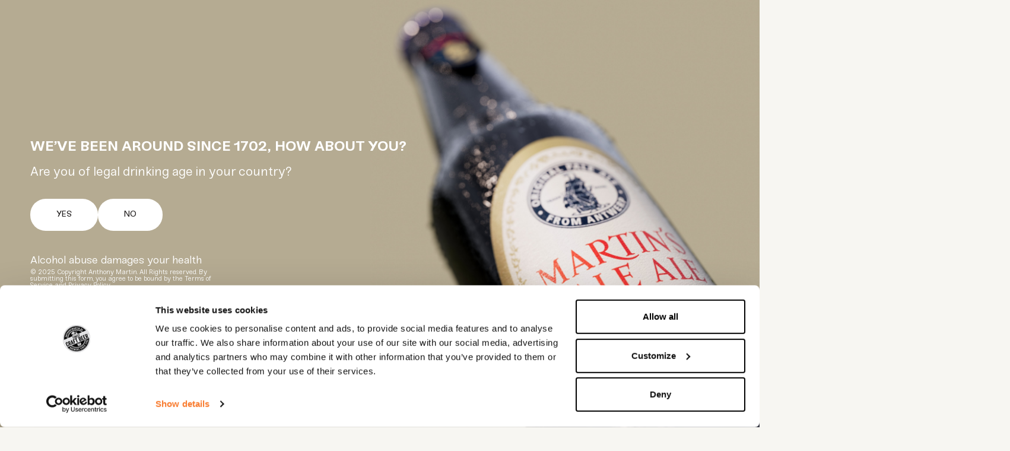

--- FILE ---
content_type: text/html; charset=utf-8
request_url: https://finestshop.be/en/beers/72-timmermans-lambicus-blanche.html
body_size: 17917
content:
<!doctype html>
<html lang="en-US">
  <head>
    		<link rel="stylesheet" href="https://finestshop.be/themes/finest/assets/cache/theme-c857df126.css" media="all">
	
		<style>
	.elementor-39020101 .elementor-element.elementor-element-14bd0798 > .elementor-column-wrap > .elementor-widget-wrap > .elementor-widget:not(.elementor-widget__width-auto):not(.elementor-widget__width-initial):not(:last-child):not(.elementor-absolute){margin-bottom:0px;}.elementor-39020101 .elementor-element.elementor-element-8154c17 > .elementor-column-wrap > .elementor-widget-wrap > .elementor-widget:not(.elementor-widget__width-auto):not(.elementor-widget__width-initial):not(:last-child):not(.elementor-absolute){margin-bottom:0px;}.elementor-39020101 .elementor-element.elementor-element-3725c94b > .elementor-column-wrap > .elementor-widget-wrap > .elementor-widget:not(.elementor-widget__width-auto):not(.elementor-widget__width-initial):not(:last-child):not(.elementor-absolute){margin-bottom:0px;}.elementor-39020101 .elementor-element.elementor-element-44965b14 .elementor-image-carousel-caption{text-align:center;}.elementor.elementor-39020101{padding:0px 0px 0px 0px;}
.elementor-section.elementor-section-boxed > .elementor-container{max-width:0px;}.elementor-widget:not(:last-child){margin-bottom:0px;}
	</style>
	


	<script>
			var ceFrontendConfig = {"environmentMode":{"edit":false,"wpPreview":false},"is_rtl":false,"breakpoints":{"xs":0,"sm":480,"md":768,"lg":1025,"xl":1440,"xxl":1600},"version":"2.5.7","urls":{"assets":"\/modules\/creativeelements\/views\/"},"settings":{"page":[],"general":{"elementor_global_image_lightbox":"1","elementor_enable_lightbox_in_editor":"yes"}},"post":{"id":"72030101","title":"Timmermans Lambicus Blanche","excerpt":""}};
		</script>
<script
      id="Cookiebot"
      src="https://consent.cookiebot.com/uc.js"
      data-cbid="61a731cb-c855-458f-8d91-65d6aa25f7b1"
      data-blockingmode="auto"
      type="text/javascript"
      data-culture="en"
      defer>
    </script>
    
      <title>Timmermans Lambicus Blanche</title>
      
        <script data-keepinline="true" type="text/plain" data-cookieconsent="statistics">
    var ajaxGetProductUrl = '//finestshop.be/en/module/cdc_googletagmanager/async';
    var ajaxShippingEvent = 1;
    var ajaxPaymentEvent = 1;

/* datalayer */
dataLayer = window.dataLayer || [];
    let cdcDatalayer = {"pageCategory":"product","event":"view_item","ecommerce":{"currency":"EUR","items":[{"item_name":"Timmermans Lambicus Blanche","item_id":"72","price":"1.95","price_tax_exc":"1.61","item_brand":"Timmermans","item_category":"Beers","quantity":1}]}};
    dataLayer.push(cdcDatalayer);

/* call to GTM Tag */
(function(w,d,s,l,i){w[l]=w[l]||[];w[l].push({'gtm.start':
new Date().getTime(),event:'gtm.js'});var f=d.getElementsByTagName(s)[0],
j=d.createElement(s),dl=l!='dataLayer'?'&l='+l:'';j.async=true;j.src=
'https://www.googletagmanager.com/gtm.js?id='+i+dl;f.parentNode.insertBefore(j,f);
})(window,document,'script','dataLayer','GTM-M479FKF');

/* async call to avoid cache system for dynamic data */
dataLayer.push({
  'event': 'datalayer_ready'
});
</script>
        
      
      
        <script type="text/javascript"> 
        window.addEventListener( "popstate", () => {
          window.location.reload();
        });
        </script>
        
      
      
        <script type="text/plain" data-cookieconsent="analytics">
          (function(w,d,s,l,i){w[l]=w[l]||[];w[l].push({'gtm.start':
          new Date().getTime(),event:'gtm.js'});var f=d.getElementsByTagName(s)[0],
          j=d.createElement(s),dl=l!='dataLayer'?'&l='+l:'';j.async=true;j.src=
          'https://www.googletagmanager.com/gtm.js?id='+i+dl;f.parentNode.insertBefore(j,f);
          })(window,document,'script','dataLayer','GTM-NP3DBB3');
        </script>

        <script type="text/plain" data-cookieconsent="analytics">
          window.fbAsyncInit = function() {
            FB.init({
              appId      : '421011373289662',
              cookie     : true,
              xfbml      : true,
              version    : 'v11.0'
            });

            FB.AppEvents.logPageView();

          };

          (function(d, s, id){
             var js, fjs = d.getElementsByTagName(s)[0];
             if (d.getElementById(id)) {return;}
             js = d.createElement(s); js.id = id;
             js.src = "https://connect.facebook.net/en_US/sdk.js";
             fjs.parentNode.insertBefore(js, fjs);
           }(document, 'script', 'facebook-jssdk'));
        </script>
        

      <meta charset="utf-8">
      <meta name="viewport" content="width=device-width, initial-scale=1, viewport-fit=cover">
      
        
      <meta name="description" content="">
      <meta name="keywords" content="">
            <meta property="og:title" content="Timmermans Lambicus Blanche" />
      <meta property="og:description" content="" />
      <meta property="og:url" content="https://finestshop.be/en/beers/72-timmermans-lambicus-blanche.html" />
      <meta property="og:site_name" content="Finest Shop" />
            <link rel="canonical" href="https://finestshop.be/en/beers/72-timmermans-lambicus-blanche.html">              <link rel="alternate" href="https://finestshop.be/en/beers/72-timmermans-lambicus-blanche.html" hreflang="en-us">
              <link rel="alternate" href="https://finestshop.be/fr/bieres/72-timmermans-lambicus-blanche.html" hreflang="fr">
              <link rel="alternate" href="https://finestshop.be/nl/bieren/72-timmermans-lambicus-blanche.html" hreflang="nl-nl">
              <link rel="alternate" href="https://finestshop.be/it/birre/72-timmermans-lambicus-blanche.html" hreflang="it-it">
              <link rel="alternate" href="https://finestshop.be/es/cervezas/72-timmermans-lambicus-blanche.html" hreflang="es-es">
              <link rel="alternate" href="https://finestshop.be/de/biere/72-timmermans-lambicus-blanche.html" hreflang="de-de">
            <link rel="preload" href="https://finestshop.be/themes/finest/assets/css/theme.css" as="style">
      <style>
        @font-face {
          font-family: 'Sneak';
          src:
            url('/themes/finest/assets/fonts/Sneak-Light.woff2') format('woff2'),
            url('/themes/finest/assets/fonts/Sneak-Light.woff') format('woff');
          font-weight: 300;
          font-style: normal;
          font-display: swap;
        }

        @font-face {
            font-family: 'Sneak';
            src:
              url('/themes/finest/assets/fonts/Sneak-Regular.woff2') format('woff2'),
              url('/themes/finest/assets/fonts/Sneak-Regular.woff') format('woff');
            font-weight: 400;
            font-style: normal;
            font-display: swap;
        }

        @font-face {
            font-family: 'Sneak';
            src:
              url('/themes/finest/assets/fonts/Sneak-Regular-Italic.woff2') format('woff2'),
              url('/themes/finest/assets/fonts/Sneak-Regular-Italic.woff') format('woff');
            font-weight: 400;
            font-style: italic;
            font-display: swap;
        }

        @font-face {
            font-family: 'Sneak';
            src:
              url('/themes/finest/assets/fonts/Sneak-Medium.woff2') format('woff2'),
              url('/themes/finest/assets/fonts/Sneak-Medium.woff') format('woff');
            font-weight: 500;
            font-style: normal;
            font-display: swap;
        }

        @font-face {
            font-family: 'Sneak';
            src:
              url('/themes/finest/assets/fonts/Sneak-Bold.woff2') format('woff2'),
              url('/themes/finest/assets/fonts/Sneak-Bold.woff') format('woff');
            font-weight: 700;
            font-style: normal;
            font-display: swap;
        }

        @font-face {
            font-family: 'Bota';
            src:
              url('/themes/finest/assets/fonts/Bota-Light.woff2') format('woff2'),
              url('/themes/finest/assets/fonts/Bota-Light.woff') format('woff');
            font-weight: 300;
            font-style: normal;
            font-display: swap;
        }

        @font-face {
            font-family: 'Bota';
            src:
              url('/themes/finest/assets/fonts/Bota-Regular.woff2') format('woff2'),
              url('/themes/finest/assets/fonts/Bota-Regular.woff') format('woff');
            font-weight: 400;
            font-style: normal;
            font-display: swap;
        }

        @font-face {
            font-family: 'Bota';
            src:
              url('/themes/finest/assets/fonts/Bota-Regular-Italic.woff2') format('woff2'),
              url('/themes/finest/assets/fonts/Bota-Regular-Italic.woff') format('woff');
            font-weight: 400;
            font-style: italic;
            font-display: swap;
        }

        @font-face {
            font-family: 'Italian Old Style MT Pro';
            src:
              url('/themes/finest/assets/fonts/ItalianOldStyleMT.woff2') format('woff2'),
              url('/themes/finest/assets/fonts/ItalianOldStyleMT.woff') format('woff');
            font-weight: 400;
            font-style: normal;
            font-display: swap;
        }

        @font-face {
            font-family: 'GabrielWeissFriendsFont';
            src:
              url('/themes/finest/assets/fonts/GabrielWeissFriendsFont.woff2') format('woff2'),
              url('/themes/finest/assets/fonts/GabrielWeissFriendsFont.woff') format('woff');
            font-weight: 400;
            font-style: normal;
            font-display: swap;
        }
      </style>
      

  <script type="text/javascript">
        var prestashop = {"cart":{"products":[],"totals":{"total":{"type":"total","label":"Total","amount":0,"value":"\u20ac0.00"},"total_including_tax":{"type":"total","label":"Total (tax incl.)","amount":0,"value":"\u20ac0.00"},"total_excluding_tax":{"type":"total","label":"Total (tax excl.)","amount":0,"value":"\u20ac0.00"}},"subtotals":{"products":{"type":"products","label":"Subtotal","amount":0,"value":"\u20ac0.00"},"discounts":null,"shipping":{"type":"shipping","label":"Shipping","amount":0,"value":""},"tax":{"type":"tax","label":"Included taxes","amount":0,"value":"\u20ac0.00"}},"products_count":0,"summary_string":"0 items","vouchers":{"allowed":1,"added":[]},"discounts":[],"minimalPurchase":0,"minimalPurchaseRequired":""},"currency":{"id":1,"name":"Euro","iso_code":"EUR","iso_code_num":"978","sign":"\u20ac"},"customer":{"lastname":null,"firstname":null,"email":null,"birthday":null,"newsletter":null,"newsletter_date_add":null,"optin":null,"website":null,"company":null,"siret":null,"ape":null,"is_logged":false,"gender":{"type":null,"name":null},"addresses":[]},"language":{"name":"English (English)","iso_code":"en","locale":"en-US","language_code":"en-us","is_rtl":"0","date_format_lite":"m\/d\/Y","date_format_full":"m\/d\/Y H:i:s","id":1},"page":{"title":"","canonical":"https:\/\/finestshop.be\/en\/beers\/72-timmermans-lambicus-blanche.html","meta":{"title":"Timmermans Lambicus Blanche","description":"","keywords":"","robots":"index"},"page_name":"product","body_classes":{"lang-en":true,"lang-rtl":false,"country-BE":true,"currency-EUR":true,"base":true,"page-product":true,"tax-display-enabled":true,"product-id-72":true,"product-Timmermans Lambicus Blanche":true,"product-id-category-3":true,"product-id-manufacturer-1":true,"product-id-supplier-0":true,"product-on-sale":true,"product-available-for-order":true},"admin_notifications":[]},"shop":{"name":"Finest Shop","logo":"https:\/\/finestshop.be\/img\/logo-1653922678.jpg","stores_icon":"https:\/\/finestshop.be\/img\/logo_stores.png","favicon":"https:\/\/finestshop.be\/img\/favicon.ico"},"urls":{"base_url":"https:\/\/finestshop.be\/","current_url":"https:\/\/finestshop.be\/en\/beers\/72-timmermans-lambicus-blanche.html","shop_domain_url":"https:\/\/finestshop.be","img_ps_url":"https:\/\/finestshop.be\/img\/","img_cat_url":"https:\/\/finestshop.be\/img\/c\/","img_lang_url":"https:\/\/finestshop.be\/img\/l\/","img_prod_url":"https:\/\/finestshop.be\/img\/p\/","img_manu_url":"https:\/\/finestshop.be\/img\/m\/","img_sup_url":"https:\/\/finestshop.be\/img\/su\/","img_ship_url":"https:\/\/finestshop.be\/img\/s\/","img_store_url":"https:\/\/finestshop.be\/img\/st\/","img_col_url":"https:\/\/finestshop.be\/img\/co\/","img_url":"https:\/\/finestshop.be\/themes\/finest\/assets\/img\/","css_url":"https:\/\/finestshop.be\/themes\/finest\/assets\/css\/","js_url":"https:\/\/finestshop.be\/themes\/finest\/assets\/js\/","pic_url":"https:\/\/finestshop.be\/upload\/","pages":{"address":"https:\/\/finestshop.be\/en\/address","addresses":"https:\/\/finestshop.be\/en\/addresses","authentication":"https:\/\/finestshop.be\/en\/login","cart":"https:\/\/finestshop.be\/en\/cart","category":"https:\/\/finestshop.be\/en\/index.php?controller=category","cms":"https:\/\/finestshop.be\/en\/index.php?controller=cms","contact":"https:\/\/finestshop.be\/en\/contact-us","discount":"https:\/\/finestshop.be\/en\/discount","guest_tracking":"https:\/\/finestshop.be\/en\/guest-tracking","history":"https:\/\/finestshop.be\/en\/order-history","identity":"https:\/\/finestshop.be\/en\/identity","index":"https:\/\/finestshop.be\/en\/","my_account":"https:\/\/finestshop.be\/en\/my-account","order_confirmation":"https:\/\/finestshop.be\/en\/order-confirmation","order_detail":"https:\/\/finestshop.be\/en\/index.php?controller=order-detail","order_follow":"https:\/\/finestshop.be\/en\/order-follow","order":"https:\/\/finestshop.be\/en\/order","order_return":"https:\/\/finestshop.be\/en\/index.php?controller=order-return","order_slip":"https:\/\/finestshop.be\/en\/credit-slip","pagenotfound":"https:\/\/finestshop.be\/en\/page-not-found","password":"https:\/\/finestshop.be\/en\/password-recovery","pdf_invoice":"https:\/\/finestshop.be\/en\/index.php?controller=pdf-invoice","pdf_order_return":"https:\/\/finestshop.be\/en\/index.php?controller=pdf-order-return","pdf_order_slip":"https:\/\/finestshop.be\/en\/index.php?controller=pdf-order-slip","prices_drop":"https:\/\/finestshop.be\/en\/prices-drop","product":"https:\/\/finestshop.be\/en\/index.php?controller=product","search":"https:\/\/finestshop.be\/en\/search","sitemap":"https:\/\/finestshop.be\/en\/sitemap","stores":"https:\/\/finestshop.be\/en\/stores","supplier":"https:\/\/finestshop.be\/en\/our-breweries","register":"https:\/\/finestshop.be\/en\/login?create_account=1","order_login":"https:\/\/finestshop.be\/en\/order?login=1"},"alternative_langs":{"en-us":"https:\/\/finestshop.be\/en\/beers\/72-timmermans-lambicus-blanche.html","fr":"https:\/\/finestshop.be\/fr\/bieres\/72-timmermans-lambicus-blanche.html","nl-nl":"https:\/\/finestshop.be\/nl\/bieren\/72-timmermans-lambicus-blanche.html","it-it":"https:\/\/finestshop.be\/it\/birre\/72-timmermans-lambicus-blanche.html","es-es":"https:\/\/finestshop.be\/es\/cervezas\/72-timmermans-lambicus-blanche.html","de-de":"https:\/\/finestshop.be\/de\/biere\/72-timmermans-lambicus-blanche.html"},"theme_assets":"\/themes\/finest\/assets\/","actions":{"logout":"https:\/\/finestshop.be\/en\/?mylogout="},"no_picture_image":{"bySize":{"small_default":{"url":"https:\/\/finestshop.be\/img\/p\/en-default-small_default.jpg","width":98,"height":98},"cart_default":{"url":"https:\/\/finestshop.be\/img\/p\/en-default-cart_default.jpg","width":125,"height":125},"home_default":{"url":"https:\/\/finestshop.be\/img\/p\/en-default-home_default.jpg","width":250,"height":250},"pack_default":{"url":"https:\/\/finestshop.be\/img\/p\/en-default-pack_default.jpg","width":320,"height":320},"medium_default":{"url":"https:\/\/finestshop.be\/img\/p\/en-default-medium_default.jpg","width":452,"height":452},"product_listing":{"url":"https:\/\/finestshop.be\/img\/p\/en-default-product_listing.jpg","width":428,"height":535},"large_default":{"url":"https:\/\/finestshop.be\/img\/p\/en-default-large_default.jpg","width":800,"height":800}},"small":{"url":"https:\/\/finestshop.be\/img\/p\/en-default-small_default.jpg","width":98,"height":98},"medium":{"url":"https:\/\/finestshop.be\/img\/p\/en-default-pack_default.jpg","width":320,"height":320},"large":{"url":"https:\/\/finestshop.be\/img\/p\/en-default-large_default.jpg","width":800,"height":800},"legend":""}},"configuration":{"display_taxes_label":true,"display_prices_tax_incl":true,"is_catalog":false,"show_prices":true,"opt_in":{"partner":true},"quantity_discount":{"type":"discount","label":"Unit discount"},"voucher_enabled":1,"return_enabled":0},"field_required":[],"breadcrumb":{"links":[{"title":"Home","url":"https:\/\/finestshop.be\/en\/"},{"title":"Beers","url":"https:\/\/finestshop.be\/en\/3-beers"},{"title":"Timmermans Lambicus Blanche","url":"https:\/\/finestshop.be\/en\/beers\/72-timmermans-lambicus-blanche.html"}],"count":3},"link":{"protocol_link":"https:\/\/","protocol_content":"https:\/\/"},"time":1769602745,"static_token":"1def1406a2e3b28e6aab8b93b3d0916a","token":"47b6db7c88649b9e6fcc77e83f15914a","debug":false};
      </script>
      <script type="text/javascript">
var sp_link_base ='https://finestshop.be';
</script>

<script type="text/javascript">
function renderDataAjax(jsonData)
{
    for (var key in jsonData) {
	    if(key=='java_script')
        {
            $('body').append(jsonData[key]);
        }
        else
            if($('#ets_speed_dy_'+key).length)
              $('#ets_speed_dy_'+key).replaceWith(jsonData[key]);  
    }
    if($('#header .shopping_cart').length && $('#header .cart_block').length)
    {
        var shopping_cart = new HoverWatcher('#header .shopping_cart');
        var cart_block = new HoverWatcher('#header .cart_block');
        $("#header .shopping_cart a:first").live("hover",
            function(){
    			if (ajaxCart.nb_total_products > 0 || parseInt($('.ajax_cart_quantity').html()) > 0)
    				$("#header .cart_block").stop(true, true).slideDown(450);
    		},
    		function(){
    			setTimeout(function(){
    				if (!shopping_cart.isHoveringOver() && !cart_block.isHoveringOver())
    					$("#header .cart_block").stop(true, true).slideUp(450);
    			}, 200);
    		}
        );
    }
    if(typeof jsonData.custom_js!== undefined && jsonData.custom_js)
        $('head').append('<script src="'+sp_link_base+'/modules/ets_pagecache/views/js/script_custom.js">');
}
</script>

<style>
.layered_filter_ul .radio,.layered_filter_ul .checkbox {
    display: inline-block;
}
.ets_speed_dynamic_hook .cart-products-count{
    display:none!important;
}
.ets_speed_dynamic_hook .ajax_cart_quantity ,.ets_speed_dynamic_hook .ajax_cart_product_txt,.ets_speed_dynamic_hook .ajax_cart_product_txt_s{
    display:none!important;
}
.ets_speed_dynamic_hook .shopping_cart > a:first-child:after {
    display:none!important;
}
</style>
      
        <meta name="google-site-verification" content="j9BOU0ZVQo4R37ntWi86Ssx3mafV6QIkEN5e7fd_yAA" /><!--Module: ets_socicallogin -->
<script type="text/javascript">
    var ets_solo_callbackUrl = 'https://finestshop.be/en/module/ets_sociallogin/oauth';
</script>
<!--/Module: ets_socicallogin-->
<script type="text/javascript">
var sp_link_base ='https://finestshop.be';
</script>

<script type="text/javascript">
function renderDataAjax(jsonData)
{
    for (var key in jsonData) {
	    if(key=='java_script')
        {
            $('body').append(jsonData[key]);
        }
        else
            if($('#ets_speed_dy_'+key).length)
              $('#ets_speed_dy_'+key).replaceWith(jsonData[key]);  
    }
    if($('#header .shopping_cart').length && $('#header .cart_block').length)
    {
        var shopping_cart = new HoverWatcher('#header .shopping_cart');
        var cart_block = new HoverWatcher('#header .cart_block');
        $("#header .shopping_cart a:first").live("hover",
            function(){
    			if (ajaxCart.nb_total_products > 0 || parseInt($('.ajax_cart_quantity').html()) > 0)
    				$("#header .cart_block").stop(true, true).slideDown(450);
    		},
    		function(){
    			setTimeout(function(){
    				if (!shopping_cart.isHoveringOver() && !cart_block.isHoveringOver())
    					$("#header .cart_block").stop(true, true).slideUp(450);
    			}, 200);
    		}
        );
    }
    if(typeof jsonData.custom_js!== undefined && jsonData.custom_js)
        $('head').append('<script src="'+sp_link_base+'/modules/ets_pagecache/views/js/script_custom.js">');
}
</script>

<style>
.layered_filter_ul .radio,.layered_filter_ul .checkbox {
    display: inline-block;
}
.ets_speed_dynamic_hook .cart-products-count{
    display:none!important;
}
.ets_speed_dynamic_hook .ajax_cart_quantity ,.ets_speed_dynamic_hook .ajax_cart_product_txt,.ets_speed_dynamic_hook .ajax_cart_product_txt_s{
    display:none!important;
}
.ets_speed_dynamic_hook .shopping_cart > a:first-child:after {
    display:none!important;
}
</style>
      
    
  </head>
  <body id="top" class="no-js product free-shipping-banner">

    
      <!-- Google Tag Manager (noscript) -->
      <noscript><iframe src=https://www.googletagmanager.com/ns.html?id=GTM-NP3DBB3
      height="0" width="0" style="display:none;visibility:hidden"></iframe></noscript>
      <!-- End Google Tag Manager (noscript) -->
    

    <!-- Google Tag Manager (noscript) -->
<!-- End Google Tag Manager (noscript) -->

          <div id="age-verification-modal" class="fixed w-screen h-screen bg-[#B5AB92] z-[999] bg-contain bg-no-repeat bg-right-bottom"
      style="background-image: url(https://finestshop.be/themes/finest/assets/img/bottle.jpg)">
      <form method="POST" class="container flex flex-col items-start justify-center h-screen text-white container-y">
        <h2 class="max-w-3xl font-bold uppercase sans-2xl">
          We’ve been around since 1702, how about you?</h2>
        <h3 class="mt-4 text-md">
          Are you of legal drinking age in your country?
        </h3>
        <div class="flex gap-2 mt-4">
          <button type="submit" name="verify_age" value="1" class="py-5 mt-4 cta cta-white">Yes</button>
          <button type="submit" name="verify_age" value="0" class="py-5 mt-4 cta cta-white">No</button>
        </div>
        <p class="max-w-xs mt-10">
          Alcohol abuse damages your health
          <small
            class="block mt-1 text-xxs">© 2025 Copyright Anthony Martin. All Rights reserved. By submitting this form, you agree to be bound by the Terms of Service and Privacy Policy.</small>
        </p>
      </form>
    </div>
    <script type="application/javascript">
    document.addEventListener('DOMContentLoaded', function() {
      const ageVerificationModal = document.getElementById('age-verification-modal');
      if (!ageVerificationModal) {
        return;
      }

      if (document.cookie.includes('age_restriction_access=true')) {
        ageVerificationModal.style.display = 'none';
        ageVerificationModal.style.opacity = 0;
      } else {
        ageVerificationModal.style.display = 'block';
        ageVerificationModal.style.opacity = 1;
      }

      const form = document.querySelector('#age-verification-modal form');

      if (!form) {
        return;
      }

      form.addEventListener('submit', (event) => {
        event.preventDefault();
        const isAdult = event.submitter.value === '1';
        const maxAge = 30 * 24 * 60 * 60;

        document.cookie = "age_restriction_access="+isAdult+"; path=/; max-age="+maxAge+"; secure; samesite=Strict";
        if (!isAdult) {
          window.location.href = 'https://www.google.com';
        } else {
          document.getElementById('age-verification-modal').style.display = 'none';
        }
      })
    });
  </script>

              <aside class="flex items-center justify-center w-full uppercase h-11 bg-orange sans-xxs">
  
  <svg class="w-4 h-3">
    <use href="https://finestshop.be/themes/finest/assets/icons/sprite.svg#truck" />
  </svg>

  <strong class="ml-4">Free delivery for beers on orders of €25 or more</strong>
</aside>        

    
<sticky-menu role="banner" class="container">

  <div class="flex sm:h-full">
          <a class="sm:px-0 sm:w-14 sm:h-full sm:flex sm:items-center" href="https://finestshop.be/en/">
        
  <div class="relative overflow-hidden rounded-full h-28 w-28 lg:w-20 lg:h-20 sm:h-12 sm:w-12 shrink-0">
    <svg viewBox="0 0 100 100"></svg>
    <img class="absolute inset-0 object-cover w-full h-full" src="https://finestshop.be/img/logo-1653922678.jpg" alt="">
  </div>

      </a>
            <disclosure-root class="flex" name="main-menu">
      <disclosure-button class="grid h-full space-y-2 sm:space-y-[6px] list-none place-content-center px-9 sm:px-0 sm:w-14">
                  <span class="block w-10 sm:w-8 sm:h-[2px] h-[3px] bg-current"></span>
                  <span class="block w-10 sm:w-8 sm:h-[2px] h-[3px] bg-current"></span>
                  <span class="block w-10 sm:w-8 sm:h-[2px] h-[3px] bg-current"></span>
              </disclosure-button>
      <menu-panel custom-panel class="bg-repeat js-menu-container" style="background-image: url(https://finestshop.be/themes/finest/assets/img/stone-pattern.png); display: none">
        <div class="container flex items-center flex-grow w-full my-32 px-36 xl:mb-12 xl:px-32 lg:mt-0 md:px-[8vw] sm:my-0">
          <nav class="w-1/2 space-y-8 sm:w-full js-menu-links">
                                                        <details class="hidden sm:block">
                  <summary class="flex items-center display-4xl h-[1em] overflow-y-hidden group" data-index="0">
                    <div class="transition-colors grid pt-0.5 sans-xs border rounded-full place-content-center w-7 h-7 border-grey group-hover:bg-orange group-hover:text-black group-hover:border-orange js-menu-circle">
                      
  <div class="h-[1em] overflow-y-hidden ">
          <div
        class="transition-transform duration-500 ease-out transform-gpu group-hover:-translate-y-full"
              >
        01
      </div>
          <div
        class="transition-transform duration-500 ease-out transform-gpu group-hover:-translate-y-full"
                  aria-hidden="true"
              >
        01
      </div>
      </div>

                    </div>
                    <div class="flex items-end ml-12 space-x-4 sm:space-x-2 js-animatable-link">
                                              <div class="transition-transform duration-700 ease-out transform-gpu group-hover:-skew-x-12 first:font-sans first:translate-y-[7%] sm:first:translate-y-0 sm:first:font-display">Our</div>
                                              <div class="transition-transform duration-700 ease-out transform-gpu group-hover:-skew-x-12 first:font-sans first:translate-y-[7%] sm:first:translate-y-0 sm:first:font-display">eshop</div>
                                          </div>
                  </summary>
                                      <div class="flex flex-col flex-wrap mt-8 font-medium max-h-32">
                      <a class="flex items-center justify-between w-1/2" href="//finestshop.be/en/2-eshop">See all</a>
                                              <a class="flex items-center justify-between w-1/2" href="https://finestshop.be/en/3-beers">Beers</a>
                                              <a class="flex items-center justify-between w-1/2" href="https://finestshop.be/en/4-gins">Gins</a>
                                              <a class="flex items-center justify-between w-1/2" href="https://finestshop.be/en/5-whiskies">Whiskies</a>
                                              <a class="flex items-center justify-between w-1/2" href="https://finestshop.be/en/6-genevers">Genevers</a>
                                              <a class="flex items-center justify-between w-1/2" href="https://finestshop.be/en/14-gifting">Gifting</a>
                                              <a class="flex items-center justify-between w-1/2" href="https://finestshop.be/en/15-goodies">Goodies</a>
                                              <a class="flex items-center justify-between w-1/2" href="https://finestshop.be/en/62-glasses">Glasses</a>
                                              <a class="flex items-center justify-between w-1/2" href="https://finestshop.be/en/64-discoveries">Discoveries</a>
                                              <a class="flex items-center justify-between w-1/2" href="https://finestshop.be/en/67-pack-promo">Pack promo</a>
                                          </div>
                                  </details>
                            <a class="flex items-center display-4xl h-[1em]  overflow-y-hidden group sm:hidden" href="//finestshop.be/en/2-eshop" data-index="0">
                <div class="transition-colors grid pt-0.5 sans-xs border rounded-full place-content-center w-7 h-7 border-grey group-hover:bg-orange group-hover:text-black group-hover:border-orange js-menu-circle">
                  
  <div class="h-[1em] overflow-y-hidden ">
          <div
        class="transition-transform duration-500 ease-out transform-gpu group-hover:-translate-y-full"
              >
        01
      </div>
          <div
        class="transition-transform duration-500 ease-out transform-gpu group-hover:-translate-y-full"
                  aria-hidden="true"
              >
        01
      </div>
      </div>

                </div>
                <div class="flex items-end ml-12 space-x-4 sm:space-x-2 js-animatable-link">
                                      <div class="transition-transform duration-700 ease-out transform-gpu group-hover:-skew-x-12 first:font-sans first:translate-y-[7%] sm:first:translate-y-0 sm:first:font-display">Our</div>
                                      <div class="transition-transform duration-700 ease-out transform-gpu group-hover:-skew-x-12 first:font-sans first:translate-y-[7%] sm:first:translate-y-0 sm:first:font-display">eshop</div>
                                  </div>
              </a>
                                                      <a class="flex items-center display-4xl h-[1em]  overflow-y-hidden group " href="https://finestshop.be/en/our-brands" data-index="1">
                <div class="transition-colors grid pt-0.5 sans-xs border rounded-full place-content-center w-7 h-7 border-grey group-hover:bg-orange group-hover:text-black group-hover:border-orange js-menu-circle">
                  
  <div class="h-[1em] overflow-y-hidden ">
          <div
        class="transition-transform duration-500 ease-out transform-gpu group-hover:-translate-y-full"
              >
        02
      </div>
          <div
        class="transition-transform duration-500 ease-out transform-gpu group-hover:-translate-y-full"
                  aria-hidden="true"
              >
        02
      </div>
      </div>

                </div>
                <div class="flex items-end ml-12 space-x-4 sm:space-x-2 js-animatable-link">
                                      <div class="transition-transform duration-700 ease-out transform-gpu group-hover:-skew-x-12 first:font-sans first:translate-y-[7%] sm:first:translate-y-0 sm:first:font-display">Our</div>
                                      <div class="transition-transform duration-700 ease-out transform-gpu group-hover:-skew-x-12 first:font-sans first:translate-y-[7%] sm:first:translate-y-0 sm:first:font-display">brands</div>
                                  </div>
              </a>
                                                      <a class="flex items-center display-4xl h-[1em]  overflow-y-hidden group " href="https://finestshop.be/en/our-breweries" data-index="2">
                <div class="transition-colors grid pt-0.5 sans-xs border rounded-full place-content-center w-7 h-7 border-grey group-hover:bg-orange group-hover:text-black group-hover:border-orange js-menu-circle">
                  
  <div class="h-[1em] overflow-y-hidden ">
          <div
        class="transition-transform duration-500 ease-out transform-gpu group-hover:-translate-y-full"
              >
        03
      </div>
          <div
        class="transition-transform duration-500 ease-out transform-gpu group-hover:-translate-y-full"
                  aria-hidden="true"
              >
        03
      </div>
      </div>

                </div>
                <div class="flex items-end ml-12 space-x-4 sm:space-x-2 js-animatable-link">
                                      <div class="transition-transform duration-700 ease-out transform-gpu group-hover:-skew-x-12 first:font-sans first:translate-y-[7%] sm:first:translate-y-0 sm:first:font-display">Our</div>
                                      <div class="transition-transform duration-700 ease-out transform-gpu group-hover:-skew-x-12 first:font-sans first:translate-y-[7%] sm:first:translate-y-0 sm:first:font-display">breweries</div>
                                  </div>
              </a>
                      </nav>
          <div class="flex items-center flex-grow h-full sm:hidden">
            <div class="w-px h-full origin-center bg-grey-450 js-animatable-line"></div>
            <div class="ml-[clamp(2rem,10vw,160px)] relative grid items-center h-[50vh] w-full lg:ml-[5vw]">
                              <img class="object-cover h-full w-full col-end-1 row-end-1 overflow-hidden rounded-[2rem] js-menu-image" src="/themes/finest/assets/img/menu-eshop.jpg">
                              <img class="object-cover h-full w-full col-end-1 row-end-1 overflow-hidden rounded-[2rem] js-menu-image" src="/themes/finest/assets/img/home-history-1.jpg">
                              <img class="object-cover h-full w-full col-end-1 row-end-1 overflow-hidden rounded-[2rem] js-menu-image" src="/themes/finest/assets/img/home-history-1.jpg">
                          </div>
          </div>
        </div>
        <div class="flex border-t border-grey h-[72px] display-xs uppercase flex-shrink-0 sm:grid sm:grid-cols-3 sm:h-auto">
          <a
            class="grid w-full h-full max-w-sm border-r border-grey place-content-center group sm:py-4 sm:row-end-1"
            href="https://finestshop.be/en/blog/category/2-journal.html"
          >
            
  <div class="h-[1em] overflow-y-hidden ">
          <div
        class="transition-transform duration-500 ease-out transform-gpu group-hover:-translate-y-full"
              >
        Journal
      </div>
          <div
        class="transition-transform duration-500 ease-out transform-gpu group-hover:-translate-y-full"
                  aria-hidden="true"
              >
        Journal
      </div>
      </div>

          </a>
          <p class="grid flex-grow px-4 font-sans font-light text-center border-l border-white place-content-center text-orange border-grey sm:py-4 sm:col-span-full sm:border-t sm:border-l-0">
            Please drink responsibly
          </p>
          <a
            class="grid w-full h-full max-w-[160px] border-l border-grey place-content-center group sm:py-4 sm:row-end-1 sm:max-w-none"
            href="https://finestshop.be/en/contact-us"
          >
            
  <div class="h-[1em] overflow-y-hidden ">
          <div
        class="transition-transform duration-500 ease-out transform-gpu group-hover:-translate-y-full"
              >
        Contact
      </div>
          <div
        class="transition-transform duration-500 ease-out transform-gpu group-hover:-translate-y-full"
                  aria-hidden="true"
              >
        Contact
      </div>
      </div>

          </a>
                      <details class="relative border-l sm:py-4 sm:row-end-1">
              <summary class="flex items-center justify-center h-full px-5 w-28 border-grey group sm:w-auto">
                
  <svg class="w-5 h-5">
    <use href="https://finestshop.be/themes/finest/assets/icons/sprite.svg#earth" />
  </svg>

                
  <div class="h-[1em] overflow-y-hidden ml-2">
          <div
        class="transition-transform duration-500 ease-out transform-gpu group-hover:-translate-y-full"
              >
        en
      </div>
          <div
        class="transition-transform duration-500 ease-out transform-gpu group-hover:-translate-y-full"
                  aria-hidden="true"
              >
        en
      </div>
      </div>

                
  <svg class="w-2 h-2 ml-2">
    <use href="https://finestshop.be/themes/finest/assets/icons/sprite.svg#chevron" />
  </svg>

              </summary>
              <div class="absolute right-0 w-full text-center text-white bg-black border-t border-l divide-y bottom-full border-grey divide-grey">
                                  <a
                    class="
                      transition-colors block p-4 group
                                              bg-grey-450 text-black
                                          "
                    href="https://finestshop.be/en/beers/72-timmermans-lambicus-blanche.html"
                  >
                    
  <div class="h-[1em] overflow-y-hidden ">
          <div
        class="transition-transform duration-500 ease-out transform-gpu group-hover:-translate-y-full"
              >
        en
      </div>
          <div
        class="transition-transform duration-500 ease-out transform-gpu group-hover:-translate-y-full"
                  aria-hidden="true"
              >
        en
      </div>
      </div>

                  </a>
                                  <a
                    class="
                      transition-colors block p-4 group
                                          "
                    href="https://finestshop.be/fr/bieres/72-timmermans-lambicus-blanche.html"
                  >
                    
  <div class="h-[1em] overflow-y-hidden ">
          <div
        class="transition-transform duration-500 ease-out transform-gpu group-hover:-translate-y-full"
              >
        fr
      </div>
          <div
        class="transition-transform duration-500 ease-out transform-gpu group-hover:-translate-y-full"
                  aria-hidden="true"
              >
        fr
      </div>
      </div>

                  </a>
                                  <a
                    class="
                      transition-colors block p-4 group
                                          "
                    href="https://finestshop.be/nl/bieren/72-timmermans-lambicus-blanche.html"
                  >
                    
  <div class="h-[1em] overflow-y-hidden ">
          <div
        class="transition-transform duration-500 ease-out transform-gpu group-hover:-translate-y-full"
              >
        nl
      </div>
          <div
        class="transition-transform duration-500 ease-out transform-gpu group-hover:-translate-y-full"
                  aria-hidden="true"
              >
        nl
      </div>
      </div>

                  </a>
                                  <a
                    class="
                      transition-colors block p-4 group
                                          "
                    href="https://finestshop.be/it/birre/72-timmermans-lambicus-blanche.html"
                  >
                    
  <div class="h-[1em] overflow-y-hidden ">
          <div
        class="transition-transform duration-500 ease-out transform-gpu group-hover:-translate-y-full"
              >
        it
      </div>
          <div
        class="transition-transform duration-500 ease-out transform-gpu group-hover:-translate-y-full"
                  aria-hidden="true"
              >
        it
      </div>
      </div>

                  </a>
                                  <a
                    class="
                      transition-colors block p-4 group
                                          "
                    href="https://finestshop.be/es/cervezas/72-timmermans-lambicus-blanche.html"
                  >
                    
  <div class="h-[1em] overflow-y-hidden ">
          <div
        class="transition-transform duration-500 ease-out transform-gpu group-hover:-translate-y-full"
              >
        es
      </div>
          <div
        class="transition-transform duration-500 ease-out transform-gpu group-hover:-translate-y-full"
                  aria-hidden="true"
              >
        es
      </div>
      </div>

                  </a>
                                  <a
                    class="
                      transition-colors block p-4 group
                                          "
                    href="https://finestshop.be/de/biere/72-timmermans-lambicus-blanche.html"
                  >
                    
  <div class="h-[1em] overflow-y-hidden ">
          <div
        class="transition-transform duration-500 ease-out transform-gpu group-hover:-translate-y-full"
              >
        de
      </div>
          <div
        class="transition-transform duration-500 ease-out transform-gpu group-hover:-translate-y-full"
                  aria-hidden="true"
              >
        de
      </div>
      </div>

                  </a>
                              </div>
            </details>
                  </div>
      </menu-panel>
    </disclosure-root>
      </div>
  
  <div class="flex items-end space-x-6 uppercase sans-xs sm:h-full sm:items-center sm:space-x-0">
    <nav class="flex space-x-6 lg:hidden">
                                  <disclosure-root name="shop-categories">
            <disclosure-button class="hover:underline">Eshop</disclosure-button>
            <disclosure-panel custom-panel>
                              <div class="container px-[3vw] py-16">
                  <a class="inline-flex items-center font-medium normal-case group sans-md" href="//finestshop.be/en/2-eshop">
                    See all
                    <div class="grid flex-shrink-0 ml-4 text-xs transition-colors border rounded-full group-hover:bg-orange place-content-center h-7 w-7 border-orange">166</div>
                  </a>
                  <ul class="flex flex-col flex-wrap mt-12 font-medium">
                                          <li class="shrink-0 h-max relative w-1/3 -mt-px transition-colors border-black before:transition-transform group border-y before:inset-0 before:absolute before:z-0 before:h-full before:w-full before:bg-black before:origin-bottom before:scale-y-0 hover:before:scale-y-100 hover:text-white">
                                                <a class="block flex items-center justify-between" href="https://finestshop.be/en/3-beers">
                                                      <img class="object-contain w-4 h-4 transition-transform group-hover:translate-x-4 group-hover:invert" src="https://finestshop.be/img/c/3_thumb.jpg">
                                                    <div class="w-full ml-4 transition-transform group-hover:translate-x-4">Beers</div>
                          <div class="grid flex-shrink-0 my-2 ml-4 text-black transition-transform border rounded-full group-hover:-translate-x-4 place-content-center h-7 w-7 border-orange group-hover:bg-orange">112</div>
                        </a>
                        
                      </li>
                                          <li class="shrink-0 h-max relative w-1/3 -mt-px transition-colors border-black before:transition-transform group border-y before:inset-0 before:absolute before:z-0 before:h-full before:w-full before:bg-black before:origin-bottom before:scale-y-0 hover:before:scale-y-100 hover:text-white">
                                                <a class="block flex items-center justify-between" href="https://finestshop.be/en/4-gins">
                                                      <img class="object-contain w-4 h-4 transition-transform group-hover:translate-x-4 group-hover:invert" src="https://finestshop.be/img/c/4_thumb.jpg">
                                                    <div class="w-full ml-4 transition-transform group-hover:translate-x-4">Gins</div>
                          <div class="grid flex-shrink-0 my-2 ml-4 text-black transition-transform border rounded-full group-hover:-translate-x-4 place-content-center h-7 w-7 border-orange group-hover:bg-orange">6</div>
                        </a>
                        
                      </li>
                                          <li class="shrink-0 h-max relative w-1/3 -mt-px transition-colors border-black before:transition-transform group border-y before:inset-0 before:absolute before:z-0 before:h-full before:w-full before:bg-black before:origin-bottom before:scale-y-0 hover:before:scale-y-100 hover:text-white">
                                                <a class="block flex items-center justify-between" href="https://finestshop.be/en/5-whiskies">
                                                      <img class="object-contain w-4 h-4 transition-transform group-hover:translate-x-4 group-hover:invert" src="https://finestshop.be/img/c/5_thumb.jpg">
                                                    <div class="w-full ml-4 transition-transform group-hover:translate-x-4">Whiskies</div>
                          <div class="grid flex-shrink-0 my-2 ml-4 text-black transition-transform border rounded-full group-hover:-translate-x-4 place-content-center h-7 w-7 border-orange group-hover:bg-orange">14</div>
                        </a>
                        
                      </li>
                                          <li class="shrink-0 h-max relative w-1/3 -mt-px transition-colors border-black before:transition-transform group border-y before:inset-0 before:absolute before:z-0 before:h-full before:w-full before:bg-black before:origin-bottom before:scale-y-0 hover:before:scale-y-100 hover:text-white">
                                                <a class="block flex items-center justify-between" href="https://finestshop.be/en/6-genevers">
                                                      <img class="object-contain w-4 h-4 transition-transform group-hover:translate-x-4 group-hover:invert" src="https://finestshop.be/img/c/6_thumb.jpg">
                                                    <div class="w-full ml-4 transition-transform group-hover:translate-x-4">Genevers</div>
                          <div class="grid flex-shrink-0 my-2 ml-4 text-black transition-transform border rounded-full group-hover:-translate-x-4 place-content-center h-7 w-7 border-orange group-hover:bg-orange">2</div>
                        </a>
                        
                      </li>
                                          <li class="shrink-0 h-max relative w-1/3 -mt-px transition-colors border-black before:transition-transform group border-y before:inset-0 before:absolute before:z-0 before:h-full before:w-full before:bg-black before:origin-bottom before:scale-y-0 hover:before:scale-y-100 hover:text-white">
                                                <a class="block flex items-center justify-between" href="https://finestshop.be/en/14-gifting">
                                                      <img class="object-contain w-4 h-4 transition-transform group-hover:translate-x-4 group-hover:invert" src="https://finestshop.be/img/c/14_thumb.jpg">
                                                    <div class="w-full ml-4 transition-transform group-hover:translate-x-4">Gifting</div>
                          <div class="grid flex-shrink-0 my-2 ml-4 text-black transition-transform border rounded-full group-hover:-translate-x-4 place-content-center h-7 w-7 border-orange group-hover:bg-orange">16</div>
                        </a>
                        
                      </li>
                                          <li class="shrink-0 h-max relative w-1/3 -mt-px transition-colors border-black before:transition-transform group border-y before:inset-0 before:absolute before:z-0 before:h-full before:w-full before:bg-black before:origin-bottom before:scale-y-0 hover:before:scale-y-100 hover:text-white">
                                                <a class="block flex items-center justify-between" href="https://finestshop.be/en/15-goodies">
                                                      <img class="object-contain w-4 h-4 transition-transform group-hover:translate-x-4 group-hover:invert" src="https://finestshop.be/img/c/15_thumb.jpg">
                                                    <div class="w-full ml-4 transition-transform group-hover:translate-x-4">Goodies</div>
                          <div class="grid flex-shrink-0 my-2 ml-4 text-black transition-transform border rounded-full group-hover:-translate-x-4 place-content-center h-7 w-7 border-orange group-hover:bg-orange">14</div>
                        </a>
                        
                      </li>
                                          <li class="shrink-0 h-max relative w-1/3 -mt-px transition-colors border-black before:transition-transform group border-y before:inset-0 before:absolute before:z-0 before:h-full before:w-full before:bg-black before:origin-bottom before:scale-y-0 hover:before:scale-y-100 hover:text-white">
                                                <a class="block flex items-center justify-between" href="https://finestshop.be/en/62-glasses">
                                                      <img class="object-contain w-4 h-4 transition-transform group-hover:translate-x-4 group-hover:invert" src="https://finestshop.be/img/c/62_thumb.jpg">
                                                    <div class="w-full ml-4 transition-transform group-hover:translate-x-4">Glasses</div>
                          <div class="grid flex-shrink-0 my-2 ml-4 text-black transition-transform border rounded-full group-hover:-translate-x-4 place-content-center h-7 w-7 border-orange group-hover:bg-orange">16</div>
                        </a>
                        
                      </li>
                                          <li class="shrink-0 h-max relative w-1/3 -mt-px transition-colors border-black before:transition-transform group border-y before:inset-0 before:absolute before:z-0 before:h-full before:w-full before:bg-black before:origin-bottom before:scale-y-0 hover:before:scale-y-100 hover:text-white">
                                                <a class="block flex items-center justify-between" href="https://finestshop.be/en/64-discoveries">
                                                      <img class="object-contain w-4 h-4 transition-transform group-hover:translate-x-4 group-hover:invert" src="https://finestshop.be/img/c/64_thumb.jpg">
                                                    <div class="w-full ml-4 transition-transform group-hover:translate-x-4">Discoveries</div>
                          <div class="grid flex-shrink-0 my-2 ml-4 text-black transition-transform border rounded-full group-hover:-translate-x-4 place-content-center h-7 w-7 border-orange group-hover:bg-orange">6</div>
                        </a>
                        
                      </li>
                                          <li class="shrink-0 h-max relative w-1/3 -mt-px transition-colors border-black before:transition-transform group border-y before:inset-0 before:absolute before:z-0 before:h-full before:w-full before:bg-black before:origin-bottom before:scale-y-0 hover:before:scale-y-100 hover:text-white">
                                                <a class="block flex items-center justify-between" href="https://finestshop.be/en/67-pack-promo">
                                                      <img class="object-contain w-4 h-4 transition-transform group-hover:translate-x-4 group-hover:invert" src="https://finestshop.be/img/c/67_thumb.jpg">
                                                    <div class="w-full ml-4 transition-transform group-hover:translate-x-4">Pack promo</div>
                          <div class="grid flex-shrink-0 my-2 ml-4 text-black transition-transform border rounded-full group-hover:-translate-x-4 place-content-center h-7 w-7 border-orange group-hover:bg-orange">5</div>
                        </a>
                        
                      </li>
                                      </ul>
                </div>
                          </disclosure-panel>
          </disclosure-root>
                                          <a class="hover:underline" href="https://finestshop.be/en/our-brands">Our brands</a>
                                <a class="hover:underline" href="https://finestshop.be/en/our-breweries">Breweries</a>
                                <a class="hover:underline" href="https://finestshop.be/en/blog/category/2-journal.html">Journal</a>
                                <a class="hover:underline" href="https://finestshop.be/en/contact-us">Contact us</a>
                  </nav>
    <a class="sm:h-full sm:flex sm:items-center sm:px-0 sm:w-14 sm:justify-center " href="https://finestshop.be/en/my-account">
      
  <svg class="w-5 h-5">
    <use href="https://finestshop.be/themes/finest/assets/icons/sprite.svg#account" />
  </svg>

    </a>
        <disclosure-root class="relative h-full" name="cart">
      <disclosure-button class="flex items-end sm:px-0 sm:w-14 sm:justify-center sm:h-full sm:items-center ">
        <span class="relative">
          
  <svg class="w-5 h-5">
    <use href="https://finestshop.be/themes/finest/assets/icons/sprite.svg#cart" />
  </svg>

          <island-frame id="cart-hint">
            <span class="absolute grid w-5 h-5 sans-sm text-black rounded-full place-content-center -top-2.5 -right-2.5 bg-orange">
              0
            </span>
          </island-frame>
        </span>
        <span class="ml-4 sm:hidden">Cart</span>
      </disclosure-button>
      <disclosure-panel custom-panel class="cart-panel">
        <disclosure-button class="flex items-center sm:ml-auto">
          
  
  <svg class="w-4 h-4">
    <use href="https://finestshop.be/themes/finest/assets/icons/sprite.svg#close" />
  </svg>

  <span class="mt-1 ml-2 uppercase sm:hidden">Close</span>

        </disclosure-button>
        <island-frame id="side-cart" class="h-full mt-8 side-cart sm:mt-4">
          <template data-ajax-loader>
  <div class="inset-0 z-40 grid p-4 place-content-center text-orange absolute bg-white/80">
    
  <svg class="w-full h-full animate-spin max-w-[12rem] max-h-[12rem]">
    <use href="https://finestshop.be/themes/finest/assets/icons/sprite.svg#patch" />
  </svg>

  </div>
</template>
          <header class="justify-between cart-header">
  <h2 class="display-2xl">
          Cart
      </h2>
      <div class="flex items-center">
  <strong class="font-medium sans-base">€0.00</strong>
  <div class="grid w-10 h-10 pt-1 ml-4 rounded-full bg-orange sans-lg place-content-center">0</div>
</div>
  </header>
  <div class="w-full mt-6 space-y-4 overflow-y-auto">
          <strong class="block max-w-sm mx-auto my-16 text-center sans-xl">There are no more items in your cart</strong>
      </div>
        </island-frame>
      </disclosure-panel>
    </disclosure-root>
              <details class="relative h-full">
        <summary class="flex items-center sm:items-center justify-center h-full border-grey group sm:w-14 ">
          
  <svg class="w-5 h-5 sm:hidden">
    <use href="https://finestshop.be/themes/finest/assets/icons/sprite.svg#earth" />
  </svg>

          <span class="ml-2 -mb-1 sm:-mb-1.5 sm:text-base">en</span>
          
  <svg class="w-2 h-2 ml-2">
    <use href="https://finestshop.be/themes/finest/assets/icons/sprite.svg#chevron" />
  </svg>

        </summary>
        <div class="absolute inset-x-0 w-full mt-2 text-center text-black divide-y bg-grey-450 top-full border-grey divide-grey">
                                  <a
              class="
                transition-colors block p-2 group
                                  bg-orange
                              "
              href="https://finestshop.be/en/beers/72-timmermans-lambicus-blanche.html"
            >
              en
            </a>
                                              <a
              class="
                transition-colors block p-2 group
                              "
              href="https://finestshop.be/fr/bieres/72-timmermans-lambicus-blanche.html"
            >
              fr
            </a>
                                              <a
              class="
                transition-colors block p-2 group
                              "
              href="https://finestshop.be/nl/bieren/72-timmermans-lambicus-blanche.html"
            >
              nl
            </a>
                                                                                                </div>
      </details>
            <disclosure-root class="relative h-full sm:w-14 " name="search">
      <disclosure-button
        class="sm:px-0 sm:justify-center sm:h-full sm:flex sm:items-center"
        aria-label="Try to search our catalog, you may find what you are looking for!"
      >
        
  <svg class="w-5 h-5 shrink-0">
    <use href="https://finestshop.be/themes/finest/assets/icons/sprite.svg#magnifier" />
  </svg>

      </disclosure-button>
      <disclosure-panel custom-panel>
        <div class="flex items-center justify-between">
          <h2 class="display-lg">Search</h2>
          <disclosure-button class="flex items-center ml-auto">
            
  
  <svg class="w-4 h-4">
    <use href="https://finestshop.be/themes/finest/assets/icons/sprite.svg#close" />
  </svg>

  <span class="mt-1 ml-2 uppercase sm:hidden">Close</span>

          </disclosure-button>
        </div>
        <island-form class="mt-4" targets="search-result" watch="search_query" event="input" debounce="1000">
          <form action="https://finestshop.be/en/search">
                  <input
    class="rounded-lg py-5 transition-colors text-xs w-full px-4 bg-transparent border focus:border-orange rounded-none"
    type="text"
    id="search_query"
    name="search_query"
    placeholder=""
        
  >
  





            <input type="hidden" name="header" value="1" />
          </form>
        </island-form>
        <island-frame class="flex flex-col items-center h-full mt-8 overflow-auto" id="search-result">
                      <strong class="mx-auto text-center">Try to search our catalog, you may find what you are looking for!</strong>
                  </island-frame>
      </disclosure-panel>
    </disclosure-root>
      </div>
</sticky-menu>
    
      <main>
        
  <header class="container py-10 container-offset-menu">
  <div class="flex items-center self-start -ml-4 overflow-auto text-center snap-x">
      <a class="relative ml-4 sm:flex-shrink-0 text-surrounded first:border snap-center max-w-[10rem] overflow-hidden overflow-ellipsis whitespace-nowrap" href="https://finestshop.be/en/">Home</a>
      <a class="relative ml-4 sm:flex-shrink-0 text-surrounded first:border snap-center max-w-[10rem] overflow-hidden overflow-ellipsis whitespace-nowrap" href="https://finestshop.be/en/3-beers">Beers</a>
      <a class="relative ml-4 sm:flex-shrink-0 text-surrounded first:border snap-center max-w-[10rem] overflow-hidden overflow-ellipsis whitespace-nowrap" href="https://finestshop.be/en/beers/72-timmermans-lambicus-blanche.html">Timmermans Lambicus Blanche</a>
  </div>
  <div class="flex py-10 md:flex-col md:items-center">
  
<island-frame id="product-images" class="w-1/2  md:w-full h-max">
  
    <slider-root rewind class="relative block w-full h-full" rewind>
                        <slider-group primary class="w-full h-full overflow-hidden">
        <slider-wrapper class="flex">
                      <slider-slide class="p-[5vw] flex-shrink-0 w-full h-full overflow-hidden bg-cream-900 rounded-xl">
              <img class="object-contain w-full h-full" src="https://finestshop.be/246-large_default/timmermans-lambicus-blanche.jpg" alt="Timmermans Lambicus Blanche" height="730" width="850">
            </slider-slide>
                  </slider-wrapper>
      </slider-group>
          </slider-root>
  
</island-frame>
    
    <div class="flex flex-col items-center max-w-2xl ml-32 lg:max-w-xl lg:ml-12 md:mt-16 md:ml-0">
      <div class="text-center">
        <a class="font-medium uppercase sans-xs" href="https://finestshop.be/en/brand/1-timmermans">Timmermans</a>
        <h1 class="mt-2 font-medium sans-4xl">Timmermans Lambicus Blanche</h1>
        <ul class="flex flex-wrap justify-center mt-8 -ml-4">
                                                                                                                                                                                                                                                                                          </ul>

        <div class="mt-8 font-medium sans-md"><p>Timmermans Lambicus Blanche is simply unique. It is made from young lambic, to which spices such as coriander and dried orange zest are added. Its scent is reminiscent of freshly cut wheat and sweet summer evenings.</p></div>

                  <ul class="grid max-w-lg grid-cols-2 gap-px bg-black mx-auto mt-8 overflow-hidden">
                          <li class="flex flex-col items-center p-4 bg-cream-450">
                
  <svg class="w-12 h-12">
    <use href="https://finestshop.be/themes/finest/assets/icons/sprite.svg#temperature" />
  </svg>

                <div class="mt-4 font-medium uppercase sans-xxs">Beer style</div>
                <div class="mt-1 font-bold sans-sm">White lambic</div>
              </li>
                          <li class="flex flex-col items-center p-4 bg-cream-450">
                
  <svg class="w-12 h-12">
    <use href="https://finestshop.be/themes/finest/assets/icons/sprite.svg#saveur" />
  </svg>

                <div class="mt-4 font-medium uppercase sans-xxs">Flavours</div>
                <div class="mt-1 font-bold sans-sm"> Lemon</div>
              </li>
                          <li class="flex flex-col items-center p-4 bg-cream-450">
                
  <svg class="w-12 h-12">
    <use href="https://finestshop.be/themes/finest/assets/icons/sprite.svg#fermentation" />
  </svg>

                <div class="mt-4 font-medium uppercase sans-xxs">Fermentation</div>
                <div class="mt-1 font-bold sans-sm">Spontaneous</div>
              </li>
                          <li class="flex flex-col items-center p-4 bg-cream-450">
                
  <svg class="w-12 h-12">
    <use href="https://finestshop.be/themes/finest/assets/icons/sprite.svg#alcool" />
  </svg>

                <div class="mt-4 font-medium uppercase sans-xxs">Alcohol level</div>
                <div class="mt-1 font-bold sans-sm">4.5</div>
              </li>
                                  </ul>
                          <island-frame class="relative z-0 max-w-lg mx-auto" id="product-configuration">
            <template data-ajax-loader>
  <div class="inset-0 z-40 grid p-4 place-content-center text-orange absolute text-black">
    
  <svg class="w-full h-full animate-spin max-w-[12rem] max-h-[12rem]">
    <use href="https://finestshop.be/themes/finest/assets/icons/sprite.svg#patch" />
  </svg>

  </div>
</template>
            <island-form targets="product-configuration, product-images" watch="quantity_wanted, group[1]" event="input" debounce="250" class="pt-8 mt-8 border-t-[0.5px]">
              <form class="flex justify-between sm:flex-col sm:space-y-4 sm:items-center" method="GET" action="https://finestshop.be/en/beers/72-timmermans-lambicus-blanche.html">
                                  <select-root name="main-select" class="w-48" data-label="Size">
                    <select name="group[1]">
                                              <option
                          value="2"
                                                      selected
                                                  >
                          33cl
                        </option>
                                              <option
                          value="5"
                                                  >
                          15l
                        </option>
                                          </select>
                    
  <svg class="">
    <use href="https://finestshop.be/themes/finest/assets/icons/sprite.svg#chevron" />
  </svg>

                  </select-root>
                                <product-quantity class="flex items-center ml-8 sm:ml-0" quantity="1">
  <button type="button" class="transition-colors hover:text-orange">
  <svg class="w-4 h-4">
    <use href="https://finestshop.be/themes/finest/assets/icons/sprite.svg#minus" />
  </svg>
</button>
  <input
    type="text"
    name="quantity_wanted"
    min="1"
    max="390"
    value="1"
    class="appearance-none grid w-16 mx-3 text-center pt-0.5 bg-white border rounded-full sans-base place-content-center h-9 transition-colors"
  >
  <button type="button" class="transition-colors hover:text-orange">
  <svg class="w-3 h-3 rotate-45">
    <use href="https://finestshop.be/themes/finest/assets/icons/sprite.svg#cross" />
  </svg>
</button>
</product-quantity>
              </form>
            </island-form>
            <add-to-cart
              event="submit"
              targets="side-cart, cart-hint, product-configuration"
              result="https://finestshop.be/en/beers/72-timmermans-lambicus-blanche.html"
            >
              <form action="https://finestshop.be/en/cart" method="POST">
                <input type="hidden" name="token" value="1def1406a2e3b28e6aab8b93b3d0916a">
                <input type="hidden" name="id_product" value="72">
                <input type="hidden" name="id_product_attribute" value="318">
                <input type="hidden" name="update" value="1">
                <input type="hidden" name="qty" value="1">
                <button
                  class="
                    flex n w-full px-8 pt-5 pb-4 mt-8 font-medium rounded-full justify-between transition-colors prestashop-emit-add
                                        bg-orange text-black hover:bg-black hover:text-white
                                      "
                                  >
                                      <div>€1.95</div>
                    <div class="font-bold">Add to cart</div>
                                  </button>
              </form>
            </add-to-cart>
          </island-frame>
              </div>
    </div>
  </div>
</header>
  <section class="container container-y">
          <div data-elementor-type="content" data-elementor-id="39020101" class="elementor elementor-39020101" data-elementor-settings="[]">
            <div class="elementor-inner">
                <div class="elementor-section-wrap">
                            <section class="elementor-element elementor-element-1051442 elementor-section-full_width product-infos elementor-section-height-default elementor-section-height-default elementor-section elementor-top-section" data-id="1051442" data-element_type="section">
                            <div class="elementor-container elementor-column-gap-default">
                <div class="elementor-row">
                <div class="elementor-element elementor-element-25341526 elementor-column elementor-col-50 elementor-top-column" data-id="25341526" data-element_type="column">
            <div class="elementor-column-wrap  elementor-element-populated">
                    <div class="elementor-widget-wrap">
                <div class="elementor-element elementor-element-7eb28f38 elementor-widget elementor-widget-toggle" data-id="7eb28f38" data-element_type="widget" data-widget_type="toggle.default">
                <div class="elementor-widget-container">
                <div class="elementor-toggle" role="tablist">
                    <div class="elementor-toggle-item">
                <div id="elementor-tab-title-2121" class="elementor-tab-title" data-tab="1" role="tab" aria-controls="elementor-tab-content-2121">
                                        <span class="elementor-toggle-icon elementor-toggle-icon-left" aria-hidden="true">
                        <i class="elementor-toggle-icon-closed fa fa-caret-right"></i>
                        <i class="elementor-toggle-icon-opened fa fa-caret-up"></i>
                    </span>
                                        <a href="">01. awards </a>
                </div>
                <div id="elementor-tab-content-2121" class="elementor-tab-content elementor-clearfix" data-tab="1" role="tabpanel" aria-labelledby="elementor-tab-title-2121">
                    <p><img src="https://finest.mcarnolds.dev/img/cms/BBC-or-2022.png" /><img src="https://finest.mcarnolds.dev/img/cms/WBA21-Belgium-GOLD.png" /></p>                </div>
            </div>
                    <div class="elementor-toggle-item">
                <div id="elementor-tab-title-2122" class="elementor-tab-title" data-tab="2" role="tab" aria-controls="elementor-tab-content-2122">
                                        <span class="elementor-toggle-icon elementor-toggle-icon-left" aria-hidden="true">
                        <i class="elementor-toggle-icon-closed fa fa-caret-right"></i>
                        <i class="elementor-toggle-icon-opened fa fa-caret-up"></i>
                    </span>
                                        <a href="">02. Compositions</a>
                </div>
                <div id="elementor-tab-content-2122" class="elementor-tab-content elementor-clearfix" data-tab="2" role="tabpanel" aria-labelledby="elementor-tab-title-2122">
                    <p>Water, hops, malt, yeast, grain; raw barley malt, wheat</p>                </div>
            </div>
                </div>
                </div>
                </div>
                        </div>
            </div>
        </div>
                <div class="elementor-element elementor-element-d60bd5c elementor-column elementor-col-50 elementor-top-column" data-id="d60bd5c" data-element_type="column">
            <div class="elementor-column-wrap  elementor-element-populated">
                    <div class="elementor-widget-wrap">
                <div class="elementor-element elementor-element-2592fb10 elementor-widget elementor-widget-image" data-id="2592fb10" data-element_type="widget" data-widget_type="image.default">
                <div class="elementor-widget-container">
                <div class="elementor-image">
                            <img src="/img/cms/8%20TIM%20Barrels%20+%20Tradtion.jpg" loading="lazy" alt="" width="960" height="1200">                                </div>
                </div>
                </div>
                        </div>
            </div>
        </div>
                        </div>
            </div>
        </section>
                <section class="elementor-element elementor-element-793fdd7d elementor-section-full_width product-features elementor-section-height-default elementor-section-height-default elementor-section elementor-top-section" data-id="793fdd7d" data-element_type="section">
                            <div class="elementor-container elementor-column-gap-default">
                <div class="elementor-row">
                <div class="elementor-element elementor-element-14bd0798 elementor-column elementor-col-33 elementor-top-column" data-id="14bd0798" data-element_type="column">
            <div class="elementor-column-wrap  elementor-element-populated">
                    <div class="elementor-widget-wrap">
                <div class="elementor-element elementor-element-6cbf172b elementor-widget elementor-widget-image" data-id="6cbf172b" data-element_type="widget" data-widget_type="image.default">
                <div class="elementor-widget-container">
                <div class="elementor-image">
                            <img src="/img/cms/nose.png" loading="lazy" alt="" width="41" height="81">                                </div>
                </div>
                </div>
                <div class="elementor-element elementor-element-21228393 elementor-widget elementor-widget-heading" data-id="21228393" data-element_type="widget" data-widget_type="heading.default">
                <div class="elementor-widget-container">
        <h2 class="elementor-heading-title elementor-size-default">aroma</h2>        </div>
                </div>
                <div class="elementor-element elementor-element-50cb7907 elementor-widget elementor-widget-text-editor" data-id="50cb7907" data-element_type="widget" data-widget_type="text-editor.default">
                <div class="elementor-widget-container">
                <div class="elementor-text-editor elementor-clearfix"><p>Freshly cut wheat, coriander, citrus.</p></div>
                </div>
                </div>
                        </div>
            </div>
        </div>
                <div class="elementor-element elementor-element-8154c17 elementor-column elementor-col-33 elementor-top-column" data-id="8154c17" data-element_type="column">
            <div class="elementor-column-wrap  elementor-element-populated">
                    <div class="elementor-widget-wrap">
                <div class="elementor-element elementor-element-ee18379 elementor-widget elementor-widget-image" data-id="ee18379" data-element_type="widget" data-widget_type="image.default">
                <div class="elementor-widget-container">
                <div class="elementor-image">
                            <img src="/img/cms/mouth.png" loading="lazy" alt="" width="61" height="29">                                </div>
                </div>
                </div>
                <div class="elementor-element elementor-element-5815b3b2 elementor-widget elementor-widget-heading" data-id="5815b3b2" data-element_type="widget" data-widget_type="heading.default">
                <div class="elementor-widget-container">
        <h2 class="elementor-heading-title elementor-size-default">Taste and mouthfeel</h2>        </div>
                </div>
                <div class="elementor-element elementor-element-5f1b468 elementor-widget elementor-widget-text-editor" data-id="5f1b468" data-element_type="widget" data-widget_type="text-editor.default">
                <div class="elementor-widget-container">
                <div class="elementor-text-editor elementor-clearfix"><p>Light acidity, with a fruity finish and a refreshing flavour.</p></div>
                </div>
                </div>
                        </div>
            </div>
        </div>
                <div class="elementor-element elementor-element-3725c94b elementor-column elementor-col-33 elementor-top-column" data-id="3725c94b" data-element_type="column">
            <div class="elementor-column-wrap  elementor-element-populated">
                    <div class="elementor-widget-wrap">
                <div class="elementor-element elementor-element-5691cbf0 elementor-widget elementor-widget-image" data-id="5691cbf0" data-element_type="widget" data-widget_type="image.default">
                <div class="elementor-widget-container">
                <div class="elementor-image">
                            <img src="/img/cms/bubbles.png" loading="lazy" alt="" width="105" height="42">                                </div>
                </div>
                </div>
                <div class="elementor-element elementor-element-75b2dcb8 elementor-widget elementor-widget-heading" data-id="75b2dcb8" data-element_type="widget" data-widget_type="heading.default">
                <div class="elementor-widget-container">
        <h2 class="elementor-heading-title elementor-size-default">Finish and overall impression</h2>        </div>
                </div>
                <div class="elementor-element elementor-element-65b8faf elementor-widget elementor-widget-text-editor" data-id="65b8faf" data-element_type="widget" data-widget_type="text-editor.default">
                <div class="elementor-widget-container">
                <div class="elementor-text-editor elementor-clearfix"><p>Refreshing and fruity.</p></div>
                </div>
                </div>
                        </div>
            </div>
        </div>
                        </div>
            </div>
        </section>
                <section class="elementor-element elementor-element-3c61ff61 elementor-section-full_width product-about elementor-section-height-default elementor-section-height-default elementor-section elementor-top-section" data-id="3c61ff61" data-element_type="section">
                            <div class="elementor-container elementor-column-gap-default">
                <div class="elementor-row">
                <div class="elementor-element elementor-element-45338bd1 elementor-column elementor-col-50 elementor-top-column" data-id="45338bd1" data-element_type="column">
            <div class="elementor-column-wrap  elementor-element-populated">
                    <div class="elementor-widget-wrap">
                <div class="elementor-element elementor-element-44965b14 elementor-widget elementor-widget-image-carousel" data-id="44965b14" data-element_type="widget" data-settings="{&quot;default_slides_count&quot;:3,&quot;navigation&quot;:&quot;both&quot;,&quot;pause_on_hover&quot;:&quot;yes&quot;,&quot;autoplay&quot;:&quot;yes&quot;,&quot;autoplay_speed&quot;:5000,&quot;infinite&quot;:&quot;yes&quot;,&quot;infinite_tablet&quot;:&quot;yes&quot;,&quot;infinite_mobile&quot;:&quot;yes&quot;,&quot;speed&quot;:500,&quot;direction&quot;:&quot;ltr&quot;}" data-widget_type="image-carousel.default">
                <div class="elementor-widget-container">
                <div class="elementor-image-carousel-wrapper elementor-slick-slider" dir="ltr">
            <div class="elementor-image-carousel slick-arrows-inside slick-dots-outside">
                            <div class="slick-slide">
                    <figure class="slick-slide-inner"><img src="/img/cms/31%20TIM%20Barrels%20+%20Tradtion.jpg" loading="auto" alt="" width="960" height="1200" class="slick-slide-image"></figure>                </div>
                            <div class="slick-slide">
                    <figure class="slick-slide-inner"><img src="/img/cms/52%20TIM%20Barrels%20+%20Tradtion.jpg" loading="auto" alt="" width="1200" height="800" class="slick-slide-image"></figure>                </div>
                        </div>
        </div>
                </div>
                </div>
                        </div>
            </div>
        </div>
                <div class="elementor-element elementor-element-7c26f39f elementor-column elementor-col-50 elementor-top-column" data-id="7c26f39f" data-element_type="column">
            <div class="elementor-column-wrap  elementor-element-populated">
                    <div class="elementor-widget-wrap">
                <div class="elementor-element elementor-element-56faed9a elementor-widget elementor-widget-text-editor" data-id="56faed9a" data-element_type="widget" data-widget_type="text-editor.default">
                <div class="elementor-widget-container">
                <div class="elementor-text-editor elementor-clearfix"><h2>WHERE WILD <span style="text-decoration: underline;">YEAST GROWS</span>.</h2><p>“Lambic will never perish. Let’s give it <span style="text-decoration: underline;">quality and lambic</span>, will always be the queen of beers.” Albert Vossen, January 1929</p></div>
                </div>
                </div>
                        </div>
            </div>
        </div>
                        </div>
            </div>
        </section>
                        </div>
            </div>
        </div>
        
</section>
  <section class="container">
  <header class="flex items-center justify-between">
    <h2 class="uppercase display-2xl">You could also like</h2>
    
  <a class="group cta cta-icon cta-white ml-auto" href="//finestshop.be/en/3-beers">
          <div class="transition-transform group-hover:translate-x-4">All products</div>
      
  <svg class="w-4 h-4 mb-1 ml-4 group-hover:opacity-0 group-hover:translate-x-4 transition-[opacity,transform]">
    <use href="https://finestshop.be/themes/finest/assets/icons/sprite.svg#arrow-curly" />
  </svg>

      </a>

  </header>
  <div class="mt-10">
    
<island-frame class="grid grid-cols-4 gap-2 lg:grid-cols-3 md:grid-cols-2 xs:grid-cols-1 relative  " id="products">
                                          <article >
                  
                    <div class="relative overflow-hidden rounded-lg bg-cream-900">
                      <a class="block" href="//finestshop.be/en/beers/48-timmermans-faro.html">
                        
  <div class="relative scale-75 group-hover:scale-[0.78] transition-transform ease-in-out duration-1000 mix-blend-darken">
    <svg viewBox="0 0 440 550"></svg>
    <img class="absolute inset-0 object-cover w-full h-full" src="https://finestshop.be/592-product_listing/timmermans-faro.jpg" alt="Timmermans Faro">
  </div>

                      </a>
                                    
                                                            
                                                  <fast-add-to-cart
                            event="submit"
                            targets="side-cart, cart-hint"
                            result="https://finestshop.be/en/beers/72-timmermans-lambicus-blanche.html"
                            class="absolute inset-x-0 bottom-0 w-full fast-add-to-cart"
                            confirmation="Confirm!"
                          >
                            <form action="https://finestshop.be/en/cart" method="POST">
                              <a href="//finestshop.be/en/beers/48-timmermans-faro.html">
                                <svg viewBox="0 0 83.69 79.237" class="absolute h-20 bottom-20 left-8">
                                  <path d="m41.847 0-8.958 9.111-16.74-3.474.409 12.929L1.512 21.54l7.3 12.231L0 40.647l7.618 8.079L4.4 62.256l12.156.467 2.9 11.865 12.59-3.788 8.942 8.434L49.93 70.8l14.088 4.666 1.4-12.745 12.553-2.781-3.458-12.371 9.176-7.948-7.633-7.321 4.03-12.121-14.668-1.611-1.111-14.459-14.379 6.38Z" fill="#FE7835"/>
                                                                      <g fill="#006450" transform="translate(-101)">
                                      <path d="M123.955,58.866a1.489,1.489,0,0,1-.671-.442,1.529,1.529,0,0,1,.13-2.153c.348-.308,8.722-7.516,24.818-3.57a1.53,1.53,0,0,1-.731,2.971c-14.448-3.538-21.759,2.63-22.064,2.9a1.536,1.536,0,0,1-1.479.3" fill="#006450"/>
                                      <path d="M139.833,60.411l-.1-.033a1.61,1.61,0,0,1-.81-2.077c.63-1.618,3.742-2.737,9.261-3.338a75.533,75.533,0,0,0-7.981-6.089,1.53,1.53,0,0,1,1.7-2.544c.92.614,9.053,6.1,10.751,9.16a1.525,1.525,0,0,1-1.235,2.264c-4.481.3-9.042,1.169-9.759,1.855a1.408,1.408,0,0,1-1.819.808l0,0" fill="#006450"/>
                                      <path d="M138.171,29.892a4.53,4.53,0,0,0-1.344-.618c-.513-.147-1.037-.277-1.553-.385s-1.038-.231-1.536-.358a5.37,5.37,0,0,1-1.236-.469,1.784,1.784,0,0,1-.705-.651,1.226,1.226,0,0,1-.016-.967,2.9,2.9,0,0,1,.761-1.336,3.093,3.093,0,0,1,1.089-.644,4.736,4.736,0,0,1,1.29-.222c.479-.018.936-.034,1.374-.047a6.5,6.5,0,0,0,1.247-.157,1.64,1.64,0,0,0,1-.677l.071-.1-.041-.119a5.35,5.35,0,0,0-.607-1.212,3.3,3.3,0,0,0-.98-.962l-.073-.046-.086.009a15.92,15.92,0,0,0-2.25.4,9.772,9.772,0,0,0-2.172.821,6.556,6.556,0,0,0-1.818,1.408A5.576,5.576,0,0,0,129.4,25.7a3.853,3.853,0,0,0-.151,1.93,2.985,2.985,0,0,0,.75,1.443,4.708,4.708,0,0,0,1.344.979,11.33,11.33,0,0,0,1.639.662c.563.18,1.147.341,1.738.479.539.127,1.041.26,1.494.394a.541.541,0,0,1,.108.507,1.616,1.616,0,0,1-.454.677,5.274,5.274,0,0,1-.952.7,11.709,11.709,0,0,1-1.224.635c-.431.192-.852.368-1.263.525s-.759.281-1.044.371l-.126.04-.038.125a2.009,2.009,0,0,0-.068.818.859.859,0,0,0,.689.736,2.068,2.068,0,0,0,.608.085,3.14,3.14,0,0,0,.684-.081,7.621,7.621,0,0,0,1.445-.5,11.863,11.863,0,0,0,1.477-.815,11.715,11.715,0,0,0,1.333-1.01,9.633,9.633,0,0,0,1.019-1.036,2.832,2.832,0,0,0,.563-.936,2.05,2.05,0,0,0-.8-2.538" fill="#006450"/>
                                      <path d="M146.4,35.336a6.952,6.952,0,0,0,2.063-1.52,5.489,5.489,0,0,0,1.259-2.157,4.923,4.923,0,0,0,.217-1.521,3.7,3.7,0,0,0-.309-1.446,3.625,3.625,0,0,0-.87-1.2,3.727,3.727,0,0,0-1.462-.8,5.241,5.241,0,0,0-2.795-.152,5.557,5.557,0,0,0-2.236,1.114,7.382,7.382,0,0,0-1.649,1.958A11.023,11.023,0,0,0,139.564,32a8.166,8.166,0,0,0-.377,2.778,5.8,5.8,0,0,0,2.231,4.385,7.448,7.448,0,0,0,2.522,1.289c.15.046.382.112.693.2s.665.169,1.049.244.782.139,1.2.191a5.878,5.878,0,0,0,.724.046,4.858,4.858,0,0,0,.49-.024,3.2,3.2,0,0,0,1.022-.263,1.194,1.194,0,0,0,.664-.764,1.012,1.012,0,0,0,.013-.593.921.921,0,0,0-.293-.454,1.562,1.562,0,0,0-.413-.255,3.706,3.706,0,0,0-.424-.156,5.653,5.653,0,0,0-1.049-.218c-.329-.033-.658-.058-.985-.075s-.632-.039-.944-.07a4.872,4.872,0,0,1-.943-.194c-.322-.1-.687-.229-1.083-.39a5.083,5.083,0,0,1-1.079-.6,2.607,2.607,0,0,1-.748-.821,1.167,1.167,0,0,1-.148-.683,4.806,4.806,0,0,0,2.214.4,6.505,6.505,0,0,0,2.5-.64m.953-4.725a4.415,4.415,0,0,1-.147.675,2.261,2.261,0,0,1-.549.936,2.812,2.812,0,0,1-.92.62,3.53,3.53,0,0,1-1.121.265,3.071,3.071,0,0,1-1.12-.125c-.447-.136-.717-.311-.762-.5a2.209,2.209,0,0,1,.131-1.077,3.639,3.639,0,0,1,.531-1.065,3.473,3.473,0,0,1,.85-.839,2.929,2.929,0,0,1,1.079-.462,2.337,2.337,0,0,1,1.189.064,1.1,1.1,0,0,1,.549.33,1.375,1.375,0,0,1,.261.534,1.7,1.7,0,0,1,.029.64" fill="#006450"/>
                                      <path d="M162.011,42.841a1.6,1.6,0,0,0-.413-.256,4.171,4.171,0,0,0-.425-.156,5.718,5.718,0,0,0-1.049-.217c-.328-.033-.657-.058-.983-.075s-.633-.039-.946-.07a4.855,4.855,0,0,1-.944-.195c-.315-.1-.679-.226-1.082-.388a5.13,5.13,0,0,1-1.079-.6,2.615,2.615,0,0,1-.747-.818,1.17,1.17,0,0,1-.148-.686,4.781,4.781,0,0,0,2.213.4,6.461,6.461,0,0,0,2.5-.64,6.958,6.958,0,0,0,2.063-1.519,5.486,5.486,0,0,0,1.257-2.157,4.943,4.943,0,0,0,.219-1.521,3.753,3.753,0,0,0-.308-1.447,3.68,3.68,0,0,0-.871-1.2,3.738,3.738,0,0,0-1.463-.8,5.276,5.276,0,0,0-2.793-.153,5.583,5.583,0,0,0-2.239,1.115,7.384,7.384,0,0,0-1.647,1.957,11.05,11.05,0,0,0-1.052,2.388,8.175,8.175,0,0,0-.379,2.779,6.03,6.03,0,0,0,.627,2.438,5.923,5.923,0,0,0,1.606,1.947,7.427,7.427,0,0,0,2.521,1.289q.227.069.694.2c.315.086.666.168,1.048.243s.784.139,1.2.192a6,6,0,0,0,.722.046,4.908,4.908,0,0,0,.491-.024,3.222,3.222,0,0,0,1.022-.262,1.189,1.189,0,0,0,.663-.764,1.01,1.01,0,0,0,.014-.6.946.946,0,0,0-.292-.453m-6.637-7.624a3.672,3.672,0,0,1,.53-1.065,3.494,3.494,0,0,1,.851-.839,2.92,2.92,0,0,1,1.078-.462,2.266,2.266,0,0,1,.465-.049,2.5,2.5,0,0,1,.725.112,1.092,1.092,0,0,1,.549.331,1.3,1.3,0,0,1,.26.535,1.647,1.647,0,0,1,.031.638,4.612,4.612,0,0,1-.148.675,2.256,2.256,0,0,1-.55.937,2.792,2.792,0,0,1-.919.62,3.518,3.518,0,0,1-1.12.265,3.177,3.177,0,0,1-1.119-.125c-.448-.136-.72-.313-.765-.5a2.157,2.157,0,0,1,.132-1.077" fill="#006450"/>
                                    </g>
                                                                  </svg>
                              </a>
                              <input type="hidden" name="token" value="1def1406a2e3b28e6aab8b93b3d0916a">
                              <input type="hidden" name="id_product" value="48">
                              <div class="flex items-center justify-between px-8 py-4">
                                                                  <select-root class="flex w-24 before:hidden" name="main-select">
                                    <select name="id_product_attribute">
                                                                              <option
                                          value="228"
                                                                                      selected
                                                                                  >
                                          15l
                                        </option>
                                                                              <option
                                          value="321"
                                                                                  >
                                          33cl
                                        </option>
                                                                          </select>
                                    
  <svg class="">
    <use href="https://finestshop.be/themes/finest/assets/icons/sprite.svg#chevron" />
  </svg>

                                  </select-root>
                                                                <product-quantity class="flex items-center " quantity="1">
  <button type="button" class="transition-colors hover:text-orange">
  <svg class="w-4 h-4">
    <use href="https://finestshop.be/themes/finest/assets/icons/sprite.svg#minus" />
  </svg>
</button>
  <input
    type="text"
    name="qty"
    min="1"
    max="2"
    value="1"
    class="appearance-none grid w-16 mx-3 text-center pt-0.5 bg-white border rounded-full sans-base place-content-center h-9 transition-colors"
  >
  <button type="button" class="transition-colors hover:text-orange">
  <svg class="w-3 h-3 rotate-45">
    <use href="https://finestshop.be/themes/finest/assets/icons/sprite.svg#cross" />
  </svg>
</button>
</product-quantity>
                              </div>
                              <input type="hidden" name="add" value="1">
                              <input type="hidden" name="qty" value="1">
                              <button type="submit" class="prestashop-emit-add block w-full p-4 font-display fast-add-to-cart-action bg-orange" >Add to cart</button>
                            </form>
                          </fast-add-to-cart>
                                    
                      </div>
                      <footer class="px-4 py-8 md:px-0 md:py-4">
                        <div class="text-xs font-medium">
                          <p class="uppercase">Timmermans Faro</p>
                          <div class="flex">
                                                          <p>€1.95</p>
                                                      </div>
                        </div>
                                                  <ul class="flex flex-wrap mt-4 -ml-2">
                                                                                                                                                                                                                                                                                                                                                                                                                                                                                                                                                                                                                                                                                                                                                                              </ul>
                                              </footer>
                  </article>
                                <article >
                  
                    <div class="relative overflow-hidden rounded-lg bg-cream-900">
                      <a class="block" href="//finestshop.be/en/beers/63-timmermans-lambic-stout.html">
                        
  <div class="relative scale-75 group-hover:scale-[0.78] transition-transform ease-in-out duration-1000 mix-blend-darken">
    <svg viewBox="0 0 440 550"></svg>
    <img class="absolute inset-0 object-cover w-full h-full" src="https://finestshop.be/409-product_listing/timmermans-lambic-stout.jpg" alt="Timmermans Lambic &amp; Stout">
  </div>

                      </a>
                                    
                                                            
                                                  <fast-add-to-cart
                            event="submit"
                            targets="side-cart, cart-hint"
                            result="https://finestshop.be/en/beers/72-timmermans-lambicus-blanche.html"
                            class="absolute inset-x-0 bottom-0 w-full fast-add-to-cart"
                            confirmation="Confirm!"
                          >
                            <form action="https://finestshop.be/en/cart" method="POST">
                              <a href="//finestshop.be/en/beers/63-timmermans-lambic-stout.html">
                                <svg viewBox="0 0 83.69 79.237" class="absolute h-20 bottom-20 left-8">
                                  <path d="m41.847 0-8.958 9.111-16.74-3.474.409 12.929L1.512 21.54l7.3 12.231L0 40.647l7.618 8.079L4.4 62.256l12.156.467 2.9 11.865 12.59-3.788 8.942 8.434L49.93 70.8l14.088 4.666 1.4-12.745 12.553-2.781-3.458-12.371 9.176-7.948-7.633-7.321 4.03-12.121-14.668-1.611-1.111-14.459-14.379 6.38Z" fill="#FE7835"/>
                                                                      <g fill="#006450" transform="translate(-101)">
                                      <path d="M123.955,58.866a1.489,1.489,0,0,1-.671-.442,1.529,1.529,0,0,1,.13-2.153c.348-.308,8.722-7.516,24.818-3.57a1.53,1.53,0,0,1-.731,2.971c-14.448-3.538-21.759,2.63-22.064,2.9a1.536,1.536,0,0,1-1.479.3" fill="#006450"/>
                                      <path d="M139.833,60.411l-.1-.033a1.61,1.61,0,0,1-.81-2.077c.63-1.618,3.742-2.737,9.261-3.338a75.533,75.533,0,0,0-7.981-6.089,1.53,1.53,0,0,1,1.7-2.544c.92.614,9.053,6.1,10.751,9.16a1.525,1.525,0,0,1-1.235,2.264c-4.481.3-9.042,1.169-9.759,1.855a1.408,1.408,0,0,1-1.819.808l0,0" fill="#006450"/>
                                      <path d="M138.171,29.892a4.53,4.53,0,0,0-1.344-.618c-.513-.147-1.037-.277-1.553-.385s-1.038-.231-1.536-.358a5.37,5.37,0,0,1-1.236-.469,1.784,1.784,0,0,1-.705-.651,1.226,1.226,0,0,1-.016-.967,2.9,2.9,0,0,1,.761-1.336,3.093,3.093,0,0,1,1.089-.644,4.736,4.736,0,0,1,1.29-.222c.479-.018.936-.034,1.374-.047a6.5,6.5,0,0,0,1.247-.157,1.64,1.64,0,0,0,1-.677l.071-.1-.041-.119a5.35,5.35,0,0,0-.607-1.212,3.3,3.3,0,0,0-.98-.962l-.073-.046-.086.009a15.92,15.92,0,0,0-2.25.4,9.772,9.772,0,0,0-2.172.821,6.556,6.556,0,0,0-1.818,1.408A5.576,5.576,0,0,0,129.4,25.7a3.853,3.853,0,0,0-.151,1.93,2.985,2.985,0,0,0,.75,1.443,4.708,4.708,0,0,0,1.344.979,11.33,11.33,0,0,0,1.639.662c.563.18,1.147.341,1.738.479.539.127,1.041.26,1.494.394a.541.541,0,0,1,.108.507,1.616,1.616,0,0,1-.454.677,5.274,5.274,0,0,1-.952.7,11.709,11.709,0,0,1-1.224.635c-.431.192-.852.368-1.263.525s-.759.281-1.044.371l-.126.04-.038.125a2.009,2.009,0,0,0-.068.818.859.859,0,0,0,.689.736,2.068,2.068,0,0,0,.608.085,3.14,3.14,0,0,0,.684-.081,7.621,7.621,0,0,0,1.445-.5,11.863,11.863,0,0,0,1.477-.815,11.715,11.715,0,0,0,1.333-1.01,9.633,9.633,0,0,0,1.019-1.036,2.832,2.832,0,0,0,.563-.936,2.05,2.05,0,0,0-.8-2.538" fill="#006450"/>
                                      <path d="M146.4,35.336a6.952,6.952,0,0,0,2.063-1.52,5.489,5.489,0,0,0,1.259-2.157,4.923,4.923,0,0,0,.217-1.521,3.7,3.7,0,0,0-.309-1.446,3.625,3.625,0,0,0-.87-1.2,3.727,3.727,0,0,0-1.462-.8,5.241,5.241,0,0,0-2.795-.152,5.557,5.557,0,0,0-2.236,1.114,7.382,7.382,0,0,0-1.649,1.958A11.023,11.023,0,0,0,139.564,32a8.166,8.166,0,0,0-.377,2.778,5.8,5.8,0,0,0,2.231,4.385,7.448,7.448,0,0,0,2.522,1.289c.15.046.382.112.693.2s.665.169,1.049.244.782.139,1.2.191a5.878,5.878,0,0,0,.724.046,4.858,4.858,0,0,0,.49-.024,3.2,3.2,0,0,0,1.022-.263,1.194,1.194,0,0,0,.664-.764,1.012,1.012,0,0,0,.013-.593.921.921,0,0,0-.293-.454,1.562,1.562,0,0,0-.413-.255,3.706,3.706,0,0,0-.424-.156,5.653,5.653,0,0,0-1.049-.218c-.329-.033-.658-.058-.985-.075s-.632-.039-.944-.07a4.872,4.872,0,0,1-.943-.194c-.322-.1-.687-.229-1.083-.39a5.083,5.083,0,0,1-1.079-.6,2.607,2.607,0,0,1-.748-.821,1.167,1.167,0,0,1-.148-.683,4.806,4.806,0,0,0,2.214.4,6.505,6.505,0,0,0,2.5-.64m.953-4.725a4.415,4.415,0,0,1-.147.675,2.261,2.261,0,0,1-.549.936,2.812,2.812,0,0,1-.92.62,3.53,3.53,0,0,1-1.121.265,3.071,3.071,0,0,1-1.12-.125c-.447-.136-.717-.311-.762-.5a2.209,2.209,0,0,1,.131-1.077,3.639,3.639,0,0,1,.531-1.065,3.473,3.473,0,0,1,.85-.839,2.929,2.929,0,0,1,1.079-.462,2.337,2.337,0,0,1,1.189.064,1.1,1.1,0,0,1,.549.33,1.375,1.375,0,0,1,.261.534,1.7,1.7,0,0,1,.029.64" fill="#006450"/>
                                      <path d="M162.011,42.841a1.6,1.6,0,0,0-.413-.256,4.171,4.171,0,0,0-.425-.156,5.718,5.718,0,0,0-1.049-.217c-.328-.033-.657-.058-.983-.075s-.633-.039-.946-.07a4.855,4.855,0,0,1-.944-.195c-.315-.1-.679-.226-1.082-.388a5.13,5.13,0,0,1-1.079-.6,2.615,2.615,0,0,1-.747-.818,1.17,1.17,0,0,1-.148-.686,4.781,4.781,0,0,0,2.213.4,6.461,6.461,0,0,0,2.5-.64,6.958,6.958,0,0,0,2.063-1.519,5.486,5.486,0,0,0,1.257-2.157,4.943,4.943,0,0,0,.219-1.521,3.753,3.753,0,0,0-.308-1.447,3.68,3.68,0,0,0-.871-1.2,3.738,3.738,0,0,0-1.463-.8,5.276,5.276,0,0,0-2.793-.153,5.583,5.583,0,0,0-2.239,1.115,7.384,7.384,0,0,0-1.647,1.957,11.05,11.05,0,0,0-1.052,2.388,8.175,8.175,0,0,0-.379,2.779,6.03,6.03,0,0,0,.627,2.438,5.923,5.923,0,0,0,1.606,1.947,7.427,7.427,0,0,0,2.521,1.289q.227.069.694.2c.315.086.666.168,1.048.243s.784.139,1.2.192a6,6,0,0,0,.722.046,4.908,4.908,0,0,0,.491-.024,3.222,3.222,0,0,0,1.022-.262,1.189,1.189,0,0,0,.663-.764,1.01,1.01,0,0,0,.014-.6.946.946,0,0,0-.292-.453m-6.637-7.624a3.672,3.672,0,0,1,.53-1.065,3.494,3.494,0,0,1,.851-.839,2.92,2.92,0,0,1,1.078-.462,2.266,2.266,0,0,1,.465-.049,2.5,2.5,0,0,1,.725.112,1.092,1.092,0,0,1,.549.331,1.3,1.3,0,0,1,.26.535,1.647,1.647,0,0,1,.031.638,4.612,4.612,0,0,1-.148.675,2.256,2.256,0,0,1-.55.937,2.792,2.792,0,0,1-.919.62,3.518,3.518,0,0,1-1.12.265,3.177,3.177,0,0,1-1.119-.125c-.448-.136-.72-.313-.765-.5a2.157,2.157,0,0,1,.132-1.077" fill="#006450"/>
                                    </g>
                                                                  </svg>
                              </a>
                              <input type="hidden" name="token" value="1def1406a2e3b28e6aab8b93b3d0916a">
                              <input type="hidden" name="id_product" value="63">
                              <div class="flex items-center justify-between px-8 py-4">
                                                                  <select-root class="flex w-24 before:hidden" name="main-select">
                                    <select name="id_product_attribute">
                                                                              <option
                                          value="231"
                                                                                      selected
                                                                                  >
                                          37.5cl
                                        </option>
                                                                          </select>
                                    
  <svg class="">
    <use href="https://finestshop.be/themes/finest/assets/icons/sprite.svg#chevron" />
  </svg>

                                  </select-root>
                                                                <product-quantity class="flex items-center " quantity="1">
  <button type="button" class="transition-colors hover:text-orange">
  <svg class="w-4 h-4">
    <use href="https://finestshop.be/themes/finest/assets/icons/sprite.svg#minus" />
  </svg>
</button>
  <input
    type="text"
    name="qty"
    min="1"
    max="2"
    value="1"
    class="appearance-none grid w-16 mx-3 text-center pt-0.5 bg-white border rounded-full sans-base place-content-center h-9 transition-colors"
  >
  <button type="button" class="transition-colors hover:text-orange">
  <svg class="w-3 h-3 rotate-45">
    <use href="https://finestshop.be/themes/finest/assets/icons/sprite.svg#cross" />
  </svg>
</button>
</product-quantity>
                              </div>
                              <input type="hidden" name="add" value="1">
                              <input type="hidden" name="qty" value="1">
                              <button type="submit" class="prestashop-emit-add block w-full p-4 font-display fast-add-to-cart-action bg-orange" >Add to cart</button>
                            </form>
                          </fast-add-to-cart>
                                    
                      </div>
                      <footer class="px-4 py-8 md:px-0 md:py-4">
                        <div class="text-xs font-medium">
                          <p class="uppercase">Timmermans Lambic &amp; Stout</p>
                          <div class="flex">
                                                          <p>€5.50</p>
                                                      </div>
                        </div>
                                                  <ul class="flex flex-wrap mt-4 -ml-2">
                                                                                                                                                                                                                                                                                                                                                                                                                                                                                                                                                                                                                                                                                                                                                                              </ul>
                                              </footer>
                  </article>
                                      </island-frame>
  </div>
</section>
    

  <marquee-carousel
    class="flex items-center h-20 overflow-x-hidden uppercase sans-xs h-12 bg-white"
    duration="5"
  >
          <span data-marquee class="flex-shrink-0 px-24">Journal</span>
          <span data-marquee class="flex-shrink-0 px-24">Journal</span>
          <span data-marquee class="flex-shrink-0 px-24">Journal</span>
          <span data-marquee class="flex-shrink-0 px-24">Journal</span>
          <span data-marquee class="flex-shrink-0 px-24">Journal</span>
          <span data-marquee class="flex-shrink-0 px-24">Journal</span>
          <span data-marquee class="flex-shrink-0 px-24">Journal</span>
          <span data-marquee class="flex-shrink-0 px-24">Journal</span>
          <span data-marquee class="flex-shrink-0 px-24">Journal</span>
          <span data-marquee class="flex-shrink-0 px-24">Journal</span>
          <span data-marquee class="flex-shrink-0 px-24">Journal</span>
      </marquee-carousel>

<section class="text-white bg-black container-journal">
  <div class="flex flex-col w-full col-start-2 col-end-9 pb-8 pr-8 container-y xl:col-end-7 lg:col-end-12 lg:pr-0 md:overflow-x-hidden">
    <h2 class="uppercase display-5xl">Journal</h2>
    <div class="flex mt-12 space-x-12 md:overflow-x-scroll md:space-x-8 md:snap-x">
              <article class="w-[20vw] flex-shrink-0 max-w-xs md:w-[40vw] md:snap-center last:hidden lg:last:block">
          <a class="block group" href="https://finestshop.be/en/blog/post/6-les-bieres-a-la-conquete-du-monde.html">
            <div class="overflow-hidden rounded-lg">
              
  <div class="relative transition-transform duration-700 ease-out scale-105 group-hover:scale-100">
    <svg viewBox="0 0 345 403"></svg>
    <img class="absolute inset-0 object-cover w-full h-full" src="/modules/ybc_blog/views/img/post/thumb/Untitled design.jpg" alt=" From the Euphrates to China, beer has travelled worldwide. Discover its influence, the pioneers’ brewing secrets, and the triumph of Belgian beer –notably Lambic PDO – on the global tasting stage. ">
  </div>

            </div>
            <div class="mt-10">
              <p class="h-4 line-clamp-1">Beers for a global conquest</p>
              
  <div class="flex items-center h-4 mt-12 overflow-y-hidden uppercase sans-xs">
    See article
    <div class="mt-4 ml-12 sm:ml-4">
      
  <svg class="w-4 h-4 rotate-[135deg] duration-500 transition-transform group-hover:-translate-y-full group-hover:translate-x-full">
    <use href="https://finestshop.be/themes/finest/assets/icons/sprite.svg#arrow-flat" />
  </svg>

      
  <svg class="w-4 h-4 rotate-[135deg] duration-500 -translate-x-full transition-transform group-hover:-translate-y-full group-hover:translate-x-0">
    <use href="https://finestshop.be/themes/finest/assets/icons/sprite.svg#arrow-flat" />
  </svg>

    </div>
  </div>

            </div>
          </a>
        </article>
              <article class="w-[20vw] flex-shrink-0 max-w-xs md:w-[40vw] md:snap-center last:hidden lg:last:block">
          <a class="block group" href="https://finestshop.be/en/blog/post/7-les-bieres-de-saison.html">
            <div class="overflow-hidden rounded-lg">
              
  <div class="relative transition-transform duration-700 ease-out scale-105 group-hover:scale-100">
    <svg viewBox="0 0 345 403"></svg>
    <img class="absolute inset-0 object-cover w-full h-full" src="/modules/ybc_blog/views/img/post/thumb/FB-clifflucasphoto-205.jpg" alt=" Nowadays, there is a beer for every season, and each brand has its own. Is this an ephemeral trend or one driven by the search for new brewery marketing ‘niches’? Or is it simply the updating of an old tradition, so as to cater to more knowledgeable and demanding consumers? ">
  </div>

            </div>
            <div class="mt-10">
              <p class="h-4 line-clamp-1">Seasonal beers</p>
              
  <div class="flex items-center h-4 mt-12 overflow-y-hidden uppercase sans-xs">
    See article
    <div class="mt-4 ml-12 sm:ml-4">
      
  <svg class="w-4 h-4 rotate-[135deg] duration-500 transition-transform group-hover:-translate-y-full group-hover:translate-x-full">
    <use href="https://finestshop.be/themes/finest/assets/icons/sprite.svg#arrow-flat" />
  </svg>

      
  <svg class="w-4 h-4 rotate-[135deg] duration-500 -translate-x-full transition-transform group-hover:-translate-y-full group-hover:translate-x-0">
    <use href="https://finestshop.be/themes/finest/assets/icons/sprite.svg#arrow-flat" />
  </svg>

    </div>
  </div>

            </div>
          </a>
        </article>
              <article class="w-[20vw] flex-shrink-0 max-w-xs md:w-[40vw] md:snap-center last:hidden lg:last:block">
          <a class="block group" href="https://finestshop.be/en/blog/post/11-warmste-brouwerijbezoeken-bij-bourgogne-des-flandres.html">
            <div class="overflow-hidden rounded-lg">
              
  <div class="relative transition-transform duration-700 ease-out scale-105 group-hover:scale-100">
    <svg viewBox="0 0 345 403"></svg>
    <img class="absolute inset-0 object-cover w-full h-full" src="/modules/ybc_blog/views/img/post/thumb/6c78687335-BR Bourgogne des Flandres Black BG PMS.png" alt=" Beleef De Warmste Brouwerijbezoeken bij Bourgogne Des Flandres ">
  </div>

            </div>
            <div class="mt-10">
              <p class="h-4 line-clamp-1">Warmste Brouwerijbezoeken bij Bourgogne Des Flandres</p>
              
  <div class="flex items-center h-4 mt-12 overflow-y-hidden uppercase sans-xs">
    See article
    <div class="mt-4 ml-12 sm:ml-4">
      
  <svg class="w-4 h-4 rotate-[135deg] duration-500 transition-transform group-hover:-translate-y-full group-hover:translate-x-full">
    <use href="https://finestshop.be/themes/finest/assets/icons/sprite.svg#arrow-flat" />
  </svg>

      
  <svg class="w-4 h-4 rotate-[135deg] duration-500 -translate-x-full transition-transform group-hover:-translate-y-full group-hover:translate-x-0">
    <use href="https://finestshop.be/themes/finest/assets/icons/sprite.svg#arrow-flat" />
  </svg>

    </div>
  </div>

            </div>
          </a>
        </article>
          </div>
    
  <a class="group cta cta-icon cta-white mt-20 ml-auto" href="https://finestshop.be/en/blog/category/2-journal.html">
          <div class="transition-transform group-hover:translate-x-4">All the articles</div>
      
  <svg class="w-4 h-4 mb-1 ml-4 group-hover:opacity-0 group-hover:translate-x-4 transition-[opacity,transform]">
    <use href="https://finestshop.be/themes/finest/assets/icons/sprite.svg#arrow-curly" />
  </svg>

      </a>

  </div>
      <article class="col-start-9 col-end-13 xl:col-start-7 lg:hidden md:col-start-1 md:col-end-13 md:block">
      <a class="relative block h-full group" href="https://finestshop.be/en/blog/post/11-warmste-brouwerijbezoeken-bij-bourgogne-des-flandres.html">
        <div class="absolute left-20 bottom-20 right-20 md:right-8 md:left-8 md:bottom-8">
          <p class="h-4 line-clamp-1">Warmste Brouwerijbezoeken bij Bourgogne Des Flandres</p>
          
  <div class="flex items-center h-4 mt-12 overflow-y-hidden uppercase sans-xs">
    See article
    <div class="mt-4 ml-12 sm:ml-4">
      
  <svg class="w-4 h-4 rotate-[135deg] duration-500 transition-transform group-hover:-translate-y-full group-hover:translate-x-full">
    <use href="https://finestshop.be/themes/finest/assets/icons/sprite.svg#arrow-flat" />
  </svg>

      
  <svg class="w-4 h-4 rotate-[135deg] duration-500 -translate-x-full transition-transform group-hover:-translate-y-full group-hover:translate-x-0">
    <use href="https://finestshop.be/themes/finest/assets/icons/sprite.svg#arrow-flat" />
  </svg>

    </div>
  </div>

        </div>
                  <img
            src=""
            width='690'
            height='896'
            class='object-cover w-full h-full'
          />
              </a>
    </article>
  </section>


      </main>
    
          <island-frame class="fixed z-50 space-y-2 bottom-8 right-8" id="error-boundaries">
                                                                    </island-frame>
            
      <footer class="container flex flex-col items-center pb-0 leading-tight sans-sm container-y">
  <strong class="text-center display-8xl">Stay in the loop</strong>
  <div class="flex items-end mt-20 divide-grey-900 xl:w-full md:mt-8 sm:flex-col sm:items-start">
    <div class="grid flex-shrink-0 w-1/2 grid-cols-2 gap-4 pb-12 pr-16 border-r border-grey-900 md:pr-8 sm:pr-0 sm:pb-0 sm:border-r-0 sm:w-full xs:flex-col xs:items-start">
      <div class="flex flex-col">
                  <a class="hover:underline" href="https://finestshop.be/en/2-eshop">Eshop</a>
                  <a class="hover:underline" href="https://finestshop.be/en/our-brands">Our brands</a>
                  <a class="hover:underline" href="https://finestshop.be/en/our-breweries">Breweries</a>
                  <a class="hover:underline" href="https://finestshop.be/en/blog/category/2-journal.html">Journal</a>
                  <a class="hover:underline" href="https://finestshop.be/en/contact-us">Contact us</a>
              </div>
      <div class="col-start-2 row-start-1">
        <address>
          <a class="hover:underline" href="https://maps.app.goo.gl/RgPhQ652h9Q3idJ46" target="_blank">
            <p>B1410 Waterloo</p>
            <p>Chaussée de Charleroi, 591</p>
          </a>
          <a class="block hover:underline" href="tel:+3223850103">+32 2 385 01 03</a>
        </address>
        <a href="https://finestshop.be/en/login?customer_type=professional" class="self-end col-start-2 row-start-1 justify-self-start cta cta-black cta-icon md:row-start-3 md:col-span-full mt-6 hidden">
          
  <svg class="w-4 h-4 mb-1">
    <use href="https://finestshop.be/themes/finest/assets/icons/sprite.svg#pro" />
  </svg>

          <span class="ml-2">Pro area</span>
        </a>
      </div>
    </div>
          <form class="flex-grow px-16 pb-12 md:px-8 sm:px-0 sm:pt-8 sm:w-full" id="blockEmailSubscription" action="https://finestshop.be/en/beers/72-timmermans-lambicus-blanche.html#blockEmailSubscription" method="POST" autocomplete="off">
        <label for="newsletter-email" class="max-w-sm mb-4 uppercase sans-lg sm:max-w-xs">Subscribe to the Finestbeer newsletter</label>
                <div class="flex">
          <input
            class="w-full p-4 text-xs transition-colors bg-transparent border focus:border-orange"
            type="email"
            placeholder="john@doe.com"
            id="newsletter-email"
            name="email"
          >
          <input type="hidden" name="blockHookName" value="displayFooterBefore">
          <input type="hidden" name="action" value="0">
          <button class="grid flex-shrink-0 w-12 transition-colors border-r border-black place-content-center border-y hover:text-white hover:bg-black" name="submitNewsletter" arial-label="Subscribe">
            
  <svg class="w-4 h-4 rotate-180">
    <use href="https://finestshop.be/themes/finest/assets/icons/sprite.svg#arrow-flat" />
  </svg>

          </button>
        </div>
      </form>
      </div>
  <div class="flex justify-between w-full uppercase border-t py-9 border-grey-900 sm:flex-col-reverse">
    <small class="flex-shrink-0 md:mt-4">
      © 2026 Finest Shop | All rights reserved.
    </small>
    <div class="flex flex-wrap justify-end md:justify-start md:-ml-4">
              <a class="ml-4 hover:underline" href="//finestshop.be/en/content/2-privacy-policy">Privacy policy</a>
              <a class="ml-4 hover:underline" href="//finestshop.be/en/content/3-terms-and-conditions">Terms and conditions</a>
              <a class="ml-4 hover:underline" href="//finestshop.be/en/content/5-privacy-policy">Privacy policy</a>
            <a class="ml-4 hover:underline" href="https://mcarnolds.be" target="_blank">Website by McArnlods</a>
    </div>
  </div>
  
  
    
  
    
</footer>
	<script src="https://finestshop.be/themes/finest/assets/cache/bottom-310e56126.js" ></script>



    
    

    
  </body>
</html>

--- FILE ---
content_type: text/css
request_url: https://finestshop.be/themes/finest/assets/css/theme.css
body_size: 18444
content:
/*! tailwindcss v3.3.3 | MIT License | https://tailwindcss.com*/*,:after,:before{border:0 solid;box-sizing:border-box}:after,:before{--tw-content:""}html{-webkit-text-size-adjust:100%;font-feature-settings:normal;font-family:Sneak,sans-serif;font-variation-settings:normal;line-height:1.5;-moz-tab-size:4;-o-tab-size:4;tab-size:4}body{line-height:inherit;margin:0}hr{border-top-width:1px;color:inherit;height:0}abbr:where([title]){-webkit-text-decoration:underline dotted;text-decoration:underline dotted}h1,h2,h3,h4,h5,h6{font-size:inherit;font-weight:inherit}a{color:inherit;text-decoration:inherit}b,strong{font-weight:bolder}code,kbd,pre,samp{font-family:ui-monospace,SFMono-Regular,Menlo,Monaco,Consolas,Liberation Mono,Courier New,monospace;font-size:1em}small{font-size:80%}sub,sup{font-size:75%;line-height:0;position:relative;vertical-align:baseline}sub{bottom:-.25em}sup{top:-.5em}table{border-collapse:collapse;border-color:inherit;text-indent:0}button,input,optgroup,select,textarea{font-feature-settings:inherit;color:inherit;font-family:inherit;font-size:100%;font-variation-settings:inherit;font-weight:inherit;line-height:inherit;margin:0;padding:0}button,select{text-transform:none}[type=button],[type=reset],[type=submit],button{-webkit-appearance:button;background-color:transparent;background-image:none}:-moz-focusring{outline:auto}:-moz-ui-invalid{box-shadow:none}progress{vertical-align:baseline}::-webkit-inner-spin-button,::-webkit-outer-spin-button{height:auto}[type=search]{-webkit-appearance:textfield;outline-offset:-2px}::-webkit-search-decoration{-webkit-appearance:none}::-webkit-file-upload-button{-webkit-appearance:button;font:inherit}summary{display:list-item}blockquote,dd,dl,figure,h1,h2,h3,h4,h5,h6,hr,p,pre{margin:0}fieldset{margin:0}fieldset,legend{padding:0}menu,ol,ul{list-style:none;margin:0;padding:0}dialog{padding:0}textarea{resize:vertical}input::-moz-placeholder,textarea::-moz-placeholder{color:#9ca3af;opacity:1}input::placeholder,textarea::placeholder{color:#9ca3af;opacity:1}[role=button],button{cursor:pointer}:disabled{cursor:default}audio,canvas,embed,iframe,img,object,svg,video{display:block;vertical-align:middle}img,video{height:auto;max-width:100%}[hidden]{display:none}html{scroll-behavior:smooth}body{-webkit-font-smoothing:antialiased;-moz-osx-font-smoothing:grayscale;font-size:18px;line-height:1.2;min-height:100vh;min-height:-webkit-fill-available;min-height:-moz-available;min-height:stretch;overflow-x:hidden;text-rendering:optimizeLegibility}a,input,label{display:inline-block}button,label,summary{cursor:pointer}input::-webkit-inner-spin-button,input::-webkit-outer-spin-button{-webkit-appearance:none;appearance:none;margin:0}input[type=number]{-moz-appearance:textfield}a:not([class]){-webkit-text-decoration-skip:ink;text-decoration-skip-ink:auto}button{text-transform:inherit}strong{font-weight:inherit}small{font-size:inherit}address{font-style:normal}input,textarea{outline:2px solid transparent;outline-offset:2px}img{display:block}summary{list-style-type:none}.cart svg,.checkout svg{height:16px;width:16px}html{overflow-x:hidden}body{--tw-bg-opacity:1;--tw-text-opacity:1;background-color:rgb(247 246 242/var(--tw-bg-opacity));color:rgb(31 28 28/var(--tw-text-opacity));font-family:Sneak,sans-serif}app-notification,circle-type,collapser-button,collapser-content,collapser-item,collapser-root,disclosure-button,disclosure-panel,disclosure-root,drawed-underline,faceted-search,form-validator,island-form,island-frame,island-link,product-quantity,range-slider,select-current,select-list,select-option,select-root,slider-fade,slider-group,slider-next,slider-previous,slider-root,slider-slide,tabs-list,tabs-panel,tabs-root,tabs-trigger{display:block}drawed-underline svg{height:1.25rem;margin-left:auto;margin-right:auto;width:18rem}summary::-webkit-details-marker{display:none}.no-js .js-top-pick,.no-js cart-panel,.no-js disclosure-panel,.no-js lerp-cursor,.no-js menu-panel,.no-js search-panel,.no-js shop-panel{display:none}*,:after,:before{--tw-border-spacing-x:0;--tw-border-spacing-y:0;--tw-translate-x:0;--tw-translate-y:0;--tw-rotate:0;--tw-skew-x:0;--tw-skew-y:0;--tw-scale-x:1;--tw-scale-y:1;--tw-pan-x: ;--tw-pan-y: ;--tw-pinch-zoom: ;--tw-scroll-snap-strictness:proximity;--tw-gradient-from-position: ;--tw-gradient-via-position: ;--tw-gradient-to-position: ;--tw-ordinal: ;--tw-slashed-zero: ;--tw-numeric-figure: ;--tw-numeric-spacing: ;--tw-numeric-fraction: ;--tw-ring-inset: ;--tw-ring-offset-width:0px;--tw-ring-offset-color:#fff;--tw-ring-color:rgba(59,130,246,.5);--tw-ring-offset-shadow:0 0 #0000;--tw-ring-shadow:0 0 #0000;--tw-shadow:0 0 #0000;--tw-shadow-colored:0 0 #0000;--tw-blur: ;--tw-brightness: ;--tw-contrast: ;--tw-grayscale: ;--tw-hue-rotate: ;--tw-invert: ;--tw-saturate: ;--tw-sepia: ;--tw-drop-shadow: ;--tw-backdrop-blur: ;--tw-backdrop-brightness: ;--tw-backdrop-contrast: ;--tw-backdrop-grayscale: ;--tw-backdrop-hue-rotate: ;--tw-backdrop-invert: ;--tw-backdrop-opacity: ;--tw-backdrop-saturate: ;--tw-backdrop-sepia: }::backdrop{--tw-border-spacing-x:0;--tw-border-spacing-y:0;--tw-translate-x:0;--tw-translate-y:0;--tw-rotate:0;--tw-skew-x:0;--tw-skew-y:0;--tw-scale-x:1;--tw-scale-y:1;--tw-pan-x: ;--tw-pan-y: ;--tw-pinch-zoom: ;--tw-scroll-snap-strictness:proximity;--tw-gradient-from-position: ;--tw-gradient-via-position: ;--tw-gradient-to-position: ;--tw-ordinal: ;--tw-slashed-zero: ;--tw-numeric-figure: ;--tw-numeric-spacing: ;--tw-numeric-fraction: ;--tw-ring-inset: ;--tw-ring-offset-width:0px;--tw-ring-offset-color:#fff;--tw-ring-color:rgba(59,130,246,.5);--tw-ring-offset-shadow:0 0 #0000;--tw-ring-shadow:0 0 #0000;--tw-shadow:0 0 #0000;--tw-shadow-colored:0 0 #0000;--tw-blur: ;--tw-brightness: ;--tw-contrast: ;--tw-grayscale: ;--tw-hue-rotate: ;--tw-invert: ;--tw-saturate: ;--tw-sepia: ;--tw-drop-shadow: ;--tw-backdrop-blur: ;--tw-backdrop-brightness: ;--tw-backdrop-contrast: ;--tw-backdrop-grayscale: ;--tw-backdrop-hue-rotate: ;--tw-backdrop-invert: ;--tw-backdrop-opacity: ;--tw-backdrop-saturate: ;--tw-backdrop-sepia: }select-current,select-option{cursor:pointer}select-list{display:none}select-root[open] select-list{display:block}slider-next,slider-previous{cursor:pointer}.sans-xxs{font-size:11px}.sans-xs,.sans-xxs{font-family:Sneak,sans-serif;line-height:1}.sans-xs{font-size:14px}.sans-sm{font-family:Sneak,sans-serif;font-size:16px;line-height:1}@media (max-width:1024px){.sans-sm{font-size:14px;line-height:1}}.sans-md{font-size:21px}.sans-base,.sans-md{font-family:Sneak,sans-serif;line-height:1.2}.sans-base{font-size:18px}.sans-lg{font-family:Sneak,sans-serif;font-size:24px;line-height:1.2}@media (max-width:1024px){.sans-lg{font-size:18px;line-height:1.2}}.sans-xl{font-family:Sneak,sans-serif;font-size:28px;line-height:1}@media (max-width:1368px){.sans-xl{font-size:24px;line-height:1.2}}.sans-2xl{font-family:Sneak,sans-serif;font-size:50px;line-height:1}@media (max-width:1368px){.sans-2xl{font-size:24px;line-height:1.2}}.sans-3xl{font-family:Sneak,sans-serif;font-size:57px;line-height:1.2}@media (max-width:1368px){.sans-3xl{font-size:50px;line-height:1}}@media (max-width:768px){.sans-3xl{font-size:28px;line-height:1}}.sans-4xl{font-family:Sneak,sans-serif;font-size:69px;line-height:1}@media (max-width:1368px){.sans-4xl{font-size:57px;line-height:1.2}}@media (max-width:768px){.sans-4xl{font-size:50px;line-height:1}}.display-xs{font-family:Bota,serif;font-size:14px;line-height:1}.display-md{font-family:Bota,serif;font-size:21px;line-height:1.2}@media (max-width:1600px){.display-md{font-size:14px;line-height:1}}.display-lg{font-family:Bota,serif;font-size:24px;line-height:1.2}.display-xl{font-family:Bota,serif;font-size:28px;line-height:1}@media (max-width:1368px){.display-xl{font-size:24px;line-height:1.2}}.display-2xl{font-family:Bota,serif;font-size:50px;line-height:1}@media (max-width:1368px){.display-2xl{font-size:28px;line-height:1}}.display-3xl{font-family:Bota,serif;font-size:57px;line-height:1.2}@media (max-width:1368px){.display-3xl{font-size:50px;line-height:1}}.display-4xl{font-family:Bota,serif;font-size:69px;line-height:1}@media (max-width:1600px){.display-4xl{font-size:57px;line-height:1.2}}@media (max-width:1368px){.display-4xl{font-size:50px;line-height:1}}@media (max-width:1024px){.display-4xl{font-size:28px;line-height:1}}.display-5xl{font-family:Bota,serif;font-size:80px;line-height:1;text-transform:uppercase}@media (max-width:1600px){.display-5xl{font-size:69px;line-height:1}}@media (max-width:1368px){.display-5xl{font-size:57px;line-height:1.2}}@media (max-width:1024px){.display-5xl{font-size:50px;line-height:1}}@media (max-width:768px){.display-5xl{font-size:28px;line-height:1}}.display-6xl{font-family:Bota,serif;font-size:107px;line-height:1;text-transform:uppercase}@media (max-width:1600px){.display-6xl{font-size:80px;line-height:1}}@media (max-width:1024px){.display-6xl{font-size:57px;line-height:1.2}}@media (max-width:768px){.display-6xl{font-size:50px;line-height:1}}.display-8xl{font-family:Bota,serif;font-size:140px;line-height:1;text-transform:uppercase}@media (max-width:1600px){.display-8xl{font-size:125px;line-height:1.2}}@media (max-width:1368px){.display-8xl{font-size:107px;line-height:1}}@media (max-width:1024px){.display-8xl{font-size:80px;line-height:1}}@media (max-width:768px){.display-8xl{font-size:57px;line-height:1.2}}.text-surrounded{border-radius:9999px;font-family:Sneak,sans-serif;font-size:14px;font-weight:500;line-height:1;padding:.5rem .5rem .25rem;text-transform:uppercase}.container{margin-left:auto;margin-right:auto;max-width:1800px;padding-left:2rem;padding-right:2rem}@media (max-width:1600px){.container{padding-left:4vw;padding-right:4vw}}.container-y{padding-bottom:10rem;padding-top:10rem}@media (max-width:1368px){.container-y{padding-bottom:8rem;padding-top:8rem}}@media (max-width:1024px){.container-y{padding-bottom:6rem;padding-top:6rem}}@media (max-width:768px){.container-y{padding-bottom:4rem;padding-top:4rem}}.container-journal{display:grid;grid-template-columns:minmax(2rem,1fr) repeat(10,minmax(auto,10rem)) minmax(2rem,1fr)}.container-offset-menu:before{content:var(--tw-content);display:block;height:10rem;width:1px}@media (max-width:768px){.container-offset-menu:before{content:var(--tw-content);height:3.5rem}}.cta{border-radius:9999px;font-size:14px;font-weight:500;line-height:1;padding:1rem 2.75rem .75rem;text-transform:uppercase;transition-duration:.3s;transition-property:color,background-color,border-color,text-decoration-color,fill,stroke;transition-timing-function:cubic-bezier(.4,0,.2,1)}.cta-white{--tw-bg-opacity:1;--tw-text-opacity:1;background-color:rgb(255 255 255/var(--tw-bg-opacity));color:rgb(31 28 28/var(--tw-text-opacity))}@media (hover:hover) and (pointer:fine){.cta-white:hover{--tw-bg-opacity:1;background-color:rgb(254 120 53/var(--tw-bg-opacity))}}.cta-black{--tw-bg-opacity:1;--tw-text-opacity:1;background-color:rgb(31 28 28/var(--tw-bg-opacity));color:rgb(255 255 255/var(--tw-text-opacity))}@media (hover:hover) and (pointer:fine){.cta-black:hover{--tw-bg-opacity:1;background-color:rgb(254 120 53/var(--tw-bg-opacity))}}.cta-blue-900{--tw-bg-opacity:1;--tw-text-opacity:1;background-color:rgb(0 34 75/var(--tw-bg-opacity));color:rgb(255 255 255/var(--tw-text-opacity))}@media (hover:hover) and (pointer:fine){.cta-blue-900:hover{--tw-bg-opacity:1;background-color:rgb(0 89 150/var(--tw-bg-opacity))}}.cta-orange{--tw-bg-opacity:1;--tw-text-opacity:1;background-color:rgb(254 120 53/var(--tw-bg-opacity));color:rgb(31 28 28/var(--tw-text-opacity))}@media (hover:hover) and (pointer:fine){.cta-orange:hover{--tw-bg-opacity:1;--tw-text-opacity:1;background-color:rgb(31 28 28/var(--tw-bg-opacity));color:rgb(255 255 255/var(--tw-text-opacity))}}.cta-icon{align-items:center;display:inline-flex;justify-content:center}.cta-lg{border-radius:.5rem;padding:1.25rem 1rem 1rem;text-align:center;transition-duration:.3s;transition-property:color,background-color,border-color,text-decoration-color,fill,stroke;transition-timing-function:cubic-bezier(.4,0,.2,1)}.cursor{display:grid;inset:0;place-content:center;pointer-events:none;position:fixed}.home-category-trigger{align-items:flex-start;display:flex;opacity:.5}@media (max-width:1024px){.home-category-trigger{align-items:center;scroll-snap-align:center}}.home-category-trigger:after{--tw-content:attr(data-products-number);border-radius:9999px;content:var(--tw-content);display:grid;flex-shrink:0;font-family:Sneak,sans-serif;font-size:18px;font-weight:500;height:1.5rem;line-height:1.2;place-content:center;width:1.5rem}@media (max-width:1024px){.home-category-trigger:after{content:var(--tw-content);margin-left:.5rem}}.home-category-trigger{transition-duration:.3s;transition-property:opacity;transition-timing-function:cubic-bezier(.4,0,.2,1)}.home-category-trigger.is-selected{opacity:1}.home-category-trigger.is-selected:after{--tw-bg-opacity:1;background-color:rgb(254 120 53/var(--tw-bg-opacity));content:var(--tw-content)}.home-category-panel{display:flex;flex-direction:column;opacity:0;visibility:hidden}@media (max-width:1024px){.home-category-panel{flex-direction:column-reverse}}.home-category-panel{grid-column-end:1;grid-row-end:1;transition-duration:.3s;transition-property:opacity,visibility;transition-timing-function:cubic-bezier(.4,0,.2,1)}.home-category-panel.is-visible{opacity:1;visibility:visible}range-slider input[type=range]{-webkit-appearance:none;-moz-appearance:none;appearance:none;background-color:transparent;cursor:pointer;padding-bottom:1rem;padding-top:1rem}range-slider input[type=range]::-webkit-slider-runnable-track{--tw-bg-opacity:1;-webkit-appearance:none;appearance:none;background-color:rgb(31 28 28/var(--tw-bg-opacity));height:2px}range-slider input[type=range]::-webkit-slider-thumb{-webkit-appearance:none;appearance:none;border-radius:9999px;cursor:pointer;height:1.5rem;margin-top:-.75rem;transition-duration:.3s;-webkit-transition-property:all;transition-property:all;transition-timing-function:cubic-bezier(.4,0,.2,1);width:.5rem}.scrollbar::-webkit-scrollbar-thumb,range-slider input[type=range]::-webkit-slider-thumb{--tw-bg-opacity:1;background-color:rgb(31 28 28/var(--tw-bg-opacity))}.scrollbar::-webkit-scrollbar{width:2px}.scrollbar::-webkit-scrollbar-track{--tw-bg-opacity:1;background-color:rgb(168 168 168/var(--tw-bg-opacity))}body ::-webkit-scrollbar{display:none}[name=cart] disclosure-panel{display:flex;flex-direction:column;left:100%;padding-bottom:7rem;padding-top:7rem;position:fixed;transform:translate3d(var(--tw-translate-x),var(--tw-translate-y),0) rotate(var(--tw-rotate)) skewX(var(--tw-skew-x)) skewY(var(--tw-skew-y)) scaleX(var(--tw-scale-x)) scaleY(var(--tw-scale-y));transition-duration:.5s;transition-property:transform;transition-timing-function:cubic-bezier(.4,0,.2,1);z-index:10}@media (max-width:1600px){[name=cart] disclosure-panel{padding:3.5rem 4vw}}@media (max-width:768px){[name=cart] disclosure-panel{max-width:none;padding-bottom:2rem;padding-top:2rem}}[name=cart] disclosure-panel[visible]{--tw-translate-x:-100%;transform:translate(var(--tw-translate-x),var(--tw-translate-y)) rotate(var(--tw-rotate)) skewX(var(--tw-skew-x)) skewY(var(--tw-skew-y)) scaleX(var(--tw-scale-x)) scaleY(var(--tw-scale-y))}.cart [name=cart],.checkout [name=cart]{display:none}@media (max-width:1024px){.checkout [name=cart]{display:block}}.side-cart{display:flex;flex-direction:column}.cart .side-cart{display:block}.cart-header{align-items:center;border-bottom-width:1px;display:flex;padding-bottom:2rem}.cart-panel{--tw-bg-opacity:1;--tw-text-opacity:1;background-color:rgb(255 255 255/var(--tw-bg-opacity));bottom:0;color:rgb(31 28 28/var(--tw-text-opacity));font-family:Sneak,sans-serif;font-size:14px;line-height:1;max-width:42rem;padding-left:5rem;padding-right:5rem;text-transform:none;top:0;width:100%}.cart-panel-checkout{padding-bottom:7rem;padding-top:10rem;position:absolute;right:0;top:0}@media (max-width:1600px){.cart-panel-checkout{padding-left:3.5rem;padding-right:3.5rem}}@media (max-width:1368px){.cart-panel-checkout{max-width:32rem;padding-left:2.5rem;padding-right:2.5rem}}.cart-product-thumbnail{border-radius:.5rem;flex-shrink:0;height:13rem;width:10rem}@media (max-width:1600px){.cart-product-thumbnail{height:10rem;width:7rem}}@media (max-width:768px){.cart-product-thumbnail{height:6rem;width:5rem}}.cart-product-thumbnail{--tw-bg-opacity:1;background-color:rgb(239 237 231/var(--tw-bg-opacity))}.cart-summary-product{align-items:flex-start}@media (max-width:1600px){.cart-summary-product{align-items:center}}.cart-summary-product{display:flex}.cart-summary-product-infos{align-items:center;display:flex;flex-grow:1;flex-wrap:wrap;justify-content:space-between;margin-top:3rem}@media (max-width:1600px){.cart-summary-product-infos{margin-top:0}}.cart-summary-product-info{margin-left:1rem;margin-top:1rem}.cart-summary-product-loading-info{--tw-bg-opacity:1;background-color:rgb(239 237 231/var(--tw-bg-opacity));border-radius:.5rem;width:24rem}.supplier[class*=" supplier-"]{overflow:hidden}.supplier[class*=" supplier-"]:not(.no-mask){mask-image:radial-gradient(#fff,#000);-webkit-mask-image:-webkit-radial-gradient(#fff,#000)}.supplier disclosure-root[name^=supplier]{--tw-translate-x:-100%;transition-duration:.7s;transition-property:transform;transition-timing-function:cubic-bezier(.4,0,.2,1);transition-timing-function:cubic-bezier(0,0,.2,1)}.supplier disclosure-root[name^=supplier],.supplier disclosure-root[name^=supplier][open]{transform:translate(var(--tw-translate-x),var(--tw-translate-y)) rotate(var(--tw-rotate)) skewX(var(--tw-skew-x)) skewY(var(--tw-skew-y)) scaleX(var(--tw-scale-x)) scaleY(var(--tw-scale-y))}.supplier disclosure-root[name^=supplier][open]{--tw-translate-x:0px}select-root[name=main-select]{font-family:Sneak,sans-serif;font-size:16px;line-height:1;position:relative}@media (max-width:1024px){select-root[name=main-select]{font-size:14px;line-height:1}}select-root[name=main-select]{font-weight:500}select-root[name=main-select]:before{--tw-content:attr(data-label);--tw-bg-opacity:1;align-items:center;background-color:rgb(247 246 242/var(--tw-bg-opacity));border-radius:9999px;border-width:1px;content:var(--tw-content);display:flex;height:100%;inset:0;padding-left:.5rem;padding-right:1.5rem;padding-top:.125rem;pointer-events:none;position:absolute;transition-duration:.3s;transition-property:opacity;transition-timing-function:cubic-bezier(.4,0,.2,1);width:100%}@media (hover:hover) and (pointer:fine){select-root[name=main-select]:hover:before{content:var(--tw-content);opacity:0}}.rehydrated select-root[name=main-select]:before{content:var(--tw-content);display:none}select-root[name=main-select] svg{--tw-translate-y:-50%;height:.75rem;pointer-events:none;position:absolute;right:1rem;top:50%;transform:translate(var(--tw-translate-x),var(--tw-translate-y)) rotate(var(--tw-rotate)) skewX(var(--tw-skew-x)) skewY(var(--tw-skew-y)) scaleX(var(--tw-scale-x)) scaleY(var(--tw-scale-y));transition-duration:.3s;transition-property:transform;transition-timing-function:cubic-bezier(.4,0,.2,1);width:.75rem}select-root[name=main-select] select-current{--tw-border-opacity:1;align-items:center;border-color:rgb(31 28 28/var(--tw-border-opacity));border-radius:9999px;border-width:1px;display:flex;height:2.5rem;padding-left:.75rem;padding-right:1.5rem;padding-top:.125rem;transition-duration:.3s;transition-property:color,background-color,border-color,text-decoration-color,fill,stroke;transition-timing-function:cubic-bezier(.4,0,.2,1);width:100%}select-root[name=main-select] select-list{--tw-translate-y:0.25rem;display:block;opacity:0;overflow:hidden;position:absolute;top:100%;transform:translate(var(--tw-translate-x),var(--tw-translate-y)) rotate(var(--tw-rotate)) skewX(var(--tw-skew-x)) skewY(var(--tw-skew-y)) scaleX(var(--tw-scale-x)) scaleY(var(--tw-scale-y));visibility:hidden;z-index:10}select-root[name=main-select] select-list:not(.no-mask){mask-image:radial-gradient(#fff,#000);-webkit-mask-image:-webkit-radial-gradient(#fff,#000)}select-root[name=main-select] select-list{margin-top:.25rem;transition-duration:.3s;transition-property:visibility,opacity,transform;transition-timing-function:cubic-bezier(.4,0,.2,1);width:100%}select-root[name=main-select] select-list>:not([hidden])~:not([hidden]){--tw-divide-y-reverse:0;--tw-divide-opacity:1;border-bottom-width:calc(1px*var(--tw-divide-y-reverse));border-color:rgb(31 28 28/var(--tw-divide-opacity));border-top-width:calc(1px*(1 - var(--tw-divide-y-reverse)))}select-root[name=main-select] select-list{--tw-border-opacity:1;--tw-bg-opacity:1;background-color:rgb(255 255 255/var(--tw-bg-opacity));border-color:rgb(31 28 28/var(--tw-border-opacity));border-radius:.75rem;border-width:1px}select-root[name=main-select] select-option{align-items:center;display:flex;height:2.5rem;padding-left:.75rem;padding-right:1.5rem;padding-top:.125rem;transition-duration:.3s;transition-property:color,background-color,border-color,text-decoration-color,fill,stroke;transition-timing-function:cubic-bezier(.4,0,.2,1)}select-root[name=main-select][open] svg{--tw-scale-y:-1}select-root[name=main-select][open] select-list,select-root[name=main-select][open] svg{transform:translate(var(--tw-translate-x),var(--tw-translate-y)) rotate(var(--tw-rotate)) skewX(var(--tw-skew-x)) skewY(var(--tw-skew-y)) scaleX(var(--tw-scale-x)) scaleY(var(--tw-scale-y))}select-root[name=main-select][open] select-list{--tw-translate-y:0px;max-height:18rem;opacity:1;overflow-y:auto;visibility:visible}fast-add-to-cart select-root[name=main-select]:before{content:var(--tw-content);display:none}fast-add-to-cart select-root[name=main-select] select-list{bottom:100%;display:none;margin-bottom:.25rem;top:auto}fast-add-to-cart select-root[name=main-select] select-list:first-of-type,fast-add-to-cart select-root[name=main-select] select-list:only-of-type{display:block}fast-add-to-cart select-root[name=main-select] select-current{bottom:100%;display:none;margin-bottom:.25rem;top:auto}fast-add-to-cart select-root[name=main-select] select-current:first-of-type,fast-add-to-cart select-root[name=main-select] select-current:only-of-type{display:flex}fast-add-to-cart product-quantity button{border-radius:9999px;border-width:1px;padding:.5rem}fast-add-to-cart product-quantity button,fast-add-to-cart product-quantity div,fast-add-to-cart select-current{--tw-bg-opacity:1!important;background-color:rgb(255 255 255/var(--tw-bg-opacity))!important}slider-root[name=slider-packs] slider-next[disabled],slider-root[name=slider-packs] slider-previous[disabled]{cursor:auto!important;opacity:.25}select-root[name=filter-select]{min-width:240px;padding-right:1rem;position:relative}select-root[name=filter-select].brands-select{width:-moz-max-content;width:max-content}select-root[name=filter-select] select-current{--tw-border-opacity:1;border-bottom-width:2px;border-color:rgb(239 237 231/var(--tw-border-opacity));font-weight:500;padding-bottom:.25rem}select-root[name=filter-select].brands-select select-current{padding-right:1rem}select-root[name=filter-select][open] svg{--tw-scale-y:-1;transform:translate(var(--tw-translate-x),var(--tw-translate-y)) rotate(var(--tw-rotate)) skewX(var(--tw-skew-x)) skewY(var(--tw-skew-y)) scaleX(var(--tw-scale-x)) scaleY(var(--tw-scale-y))}select-root[name=filter-select] svg{position:absolute;right:1rem;transition-duration:.3s;transition-property:transform;transition-timing-function:cubic-bezier(.4,0,.2,1)}select-root[name=filter-select] select-list{--tw-bg-opacity:1;background-color:rgb(247 246 242/var(--tw-bg-opacity));left:0;padding:1rem;position:absolute;right:0;top:100%;z-index:30}select-root[name=filter-select] select-option{transition-duration:.3s;transition-property:color,background-color,border-color,text-decoration-color,fill,stroke;transition-timing-function:cubic-bezier(.4,0,.2,1)}@media (hover:hover) and (pointer:fine){select-root[name=filter-select] select-option:hover{--tw-text-opacity:1;color:rgb(254 120 53/var(--tw-text-opacity))}}select-root[name=select-contact]{border-color:transparent;border-width:1px;position:relative}select-root[name=select-contact],select-root[name=select-contact] select-list{transition-duration:.3s;transition-property:color,background-color,border-color,text-decoration-color,fill,stroke;transition-timing-function:cubic-bezier(.4,0,.2,1)}select-root[name=select-contact] select-list{display:block;left:0;margin-top:.5rem;opacity:0;position:absolute;right:0;top:100%;visibility:hidden}select-root[name=select-contact] select-list>:not([hidden])~:not([hidden]){--tw-space-y-reverse:0;margin-bottom:calc(.5rem*var(--tw-space-y-reverse));margin-top:calc(.5rem*(1 - var(--tw-space-y-reverse)))}select-root[name=select-contact] select-list{--tw-bg-opacity:1;background-color:rgb(247 246 242/var(--tw-bg-opacity));border-color:transparent;border-radius:.5rem;border-width:1px;padding:1rem}select-root[name=select-contact][open],select-root[name=select-contact][open] select-list{border-color:currentColor}select-root[name=select-contact][open] select-list{opacity:1;transition-duration:.3s;transition-property:visiblity,opacity;transition-timing-function:cubic-bezier(.4,0,.2,1);visibility:visible}select-root[name=select-contact] select-option:first-child{opacity:.5;pointer-events:none}select-root[name=select-contact] svg{--tw-translate-y:-50%;height:.75rem;pointer-events:none;position:absolute;right:1rem;top:50%;transition-duration:.3s;transition-property:transform;transition-timing-function:cubic-bezier(.4,0,.2,1);width:.75rem}select-root[name=select-contact] svg,select-root[name=select-contact][open] svg{transform:translate(var(--tw-translate-x),var(--tw-translate-y)) rotate(var(--tw-rotate)) skewX(var(--tw-skew-x)) skewY(var(--tw-skew-y)) scaleX(var(--tw-scale-x)) scaleY(var(--tw-scale-y))}select-root[name=select-contact][open] svg{--tw-scale-y:-1}select-root[name=select-address]{font-size:14px;line-height:1;position:relative}select-root[name=select-address] select-current{border-radius:.5rem;border-width:1px;padding:1.25rem 1rem}select-root[name=select-address] select-list{--tw-bg-opacity:1;background-color:rgb(247 246 242/var(--tw-bg-opacity));left:0;margin-top:.25rem;position:absolute;right:0;top:100%}select-root[name=select-address] select-list>:not([hidden])~:not([hidden]){--tw-space-y-reverse:0;margin-bottom:calc(.5rem*var(--tw-space-y-reverse));margin-top:calc(.5rem*(1 - var(--tw-space-y-reverse)))}select-root[name=select-address] select-list{border-radius:.5rem;border-width:1px;padding:1.25rem 1rem}select-root[name=select-address] select-option:first-child{--tw-text-opacity:1;color:rgb(168 168 168/var(--tw-text-opacity));pointer-events:none}.manufacturer-drawer a{border-left-width:1px}.manufacturer-drawer a:nth-child(7n - 6){border-left:0}@media (max-width:1024px){.manufacturer-drawer a:nth-child(7n - 6){border-left:1px solid}.manufacturer-drawer a:nth-child(4n - 7){border-left:0}}@media (max-width:768px){.manufacturer-drawer a:nth-child(4n - 7){border-left:1px solid}.manufacturer-drawer a:nth-child(2n - 5){border-left:0}}disclosure-root[name=faceted-search] disclosure-button{--tw-bg-opacity:1;background-color:rgb(254 120 53/var(--tw-bg-opacity));display:grid;height:9rem;place-content:center;position:absolute;width:9rem}@media (max-width:1024px){disclosure-root[name=faceted-search] disclosure-button{height:4rem;position:relative;top:auto;width:4rem}}disclosure-root[name=faceted-search] disclosure-button{--tw-translate-x:100%;--tw-translate-y:-50%;border-radius:9999px;right:-1rem;top:50%;transform:translate(var(--tw-translate-x),var(--tw-translate-y)) rotate(var(--tw-rotate)) skewX(var(--tw-skew-x)) skewY(var(--tw-skew-y)) scaleX(var(--tw-scale-x)) scaleY(var(--tw-scale-y))}@media (max-width:1024px){disclosure-root[name=faceted-search] disclosure-button{--tw-translate-y:0px;--tw-translate-x:0px;margin-left:auto;right:auto;transform:translate(var(--tw-translate-x),var(--tw-translate-y)) rotate(var(--tw-rotate)) skewX(var(--tw-skew-x)) skewY(var(--tw-skew-y)) scaleX(var(--tw-scale-x)) scaleY(var(--tw-scale-y))}}disclosure-root[name=faceted-search] disclosure-panel{align-items:center;justify-content:center;position:fixed;right:2rem;top:50%;z-index:20}@media (max-width:1024px){disclosure-root[name=faceted-search] disclosure-panel{left:50%;right:auto}}disclosure-root[name=faceted-search] disclosure-panel{--tw-translate-y:-50%;--tw-rotate:-3deg;--tw-scale-x:.9;--tw-scale-y:.9;display:flex;opacity:0;transform:translate(var(--tw-translate-x),var(--tw-translate-y)) rotate(var(--tw-rotate)) skewX(var(--tw-skew-x)) skewY(var(--tw-skew-y)) scaleX(var(--tw-scale-x)) scaleY(var(--tw-scale-y));transform:translate3d(var(--tw-translate-x),var(--tw-translate-y),0) rotate(var(--tw-rotate)) skewX(var(--tw-skew-x)) skewY(var(--tw-skew-y)) scaleX(var(--tw-scale-x)) scaleY(var(--tw-scale-y))}@media (max-width:1024px){disclosure-root[name=faceted-search] disclosure-panel{--tw-translate-x:-50%;transform:translate(var(--tw-translate-x),var(--tw-translate-y)) rotate(var(--tw-rotate)) skewX(var(--tw-skew-x)) skewY(var(--tw-skew-y)) scaleX(var(--tw-scale-x)) scaleY(var(--tw-scale-y))}}disclosure-root[name=faceted-search] disclosure-panel{border-radius:9999px;height:48rem;max-height:90vh;max-width:90vh;overflow-y:hidden;padding-left:clamp(2rem,20vw,8rem);padding-right:clamp(2rem,20vw,8rem);transition-duration:.7s;transition-property:opacity,transform;transition-timing-function:cubic-bezier(.4,0,.2,1);width:48rem}@media (max-width:1600px){disclosure-root[name=faceted-search] disclosure-panel{padding-left:clamp(2rem,20vw,5rem);padding-right:clamp(2rem,20vw,5rem)}}disclosure-root[name=faceted-search] disclosure-panel{--tw-bg-opacity:1;background-color:rgb(254 120 53/var(--tw-bg-opacity));font-family:Sneak,sans-serif;font-size:28px;line-height:1}@media (max-width:1368px){disclosure-root[name=faceted-search] disclosure-panel{font-size:24px;line-height:1.2}}disclosure-root[name=faceted-search] disclosure-panel{font-weight:700}disclosure-root[name=faceted-search] disclosure-panel[visible]{--tw-rotate:0deg;--tw-scale-x:1;--tw-scale-y:1;opacity:1;transform:translate(var(--tw-translate-x),var(--tw-translate-y)) rotate(var(--tw-rotate)) skewX(var(--tw-skew-x)) skewY(var(--tw-skew-y)) scaleX(var(--tw-scale-x)) scaleY(var(--tw-scale-y))}disclosure-root[name=faceted-search] select-root:before{content:var(--tw-content);display:none}disclosure-root[name=faceted-search] select-root[name=main-select]:not([open]):hover{--tw-text-opacity:1;color:rgb(255 255 255/var(--tw-text-opacity))}disclosure-root[name=faceted-search] select-root[name=main-select]:not([open]):hover select-current{--tw-bg-opacity:1;background-color:rgb(31 28 28/var(--tw-bg-opacity))}disclosure-root[name=faceted-search] select-root[name=main-select][open]{--tw-text-opacity:1;color:rgb(255 255 255/var(--tw-text-opacity))}disclosure-root[name=faceted-search] select-root[name=main-select][open] select-option{--tw-text-opacity:1;color:rgb(31 28 28/var(--tw-text-opacity))}disclosure-root[name=faceted-search] select-root[name=main-select][open] select-current{--tw-bg-opacity:1;background-color:rgb(31 28 28/var(--tw-bg-opacity))}@media (hover:hover) and (pointer:fine){disclosure-root[name=faceted-search] select-root[name=main-select] select-option:hover{--tw-bg-opacity:1;background-color:rgb(239 237 231/var(--tw-bg-opacity))}}disclosure-root[name=faceted-search] select-root[name=main-select] select-option[selected]{--tw-bg-opacity:1;--tw-text-opacity:1;background-color:rgb(31 28 28/var(--tw-bg-opacity));color:rgb(255 255 255/var(--tw-text-opacity))}disclosure-root[name=main-menu] menu-panel{--tw-translate-x:-50%;--tw-bg-opacity:1;--tw-text-opacity:1;background-color:rgb(31 28 28/var(--tw-bg-opacity));bottom:0;color:rgb(255 255 255/var(--tw-text-opacity));display:flex;flex-direction:column;height:var(--100vh);left:50%;position:absolute;top:0;transform:translate(var(--tw-translate-x),var(--tw-translate-y)) rotate(var(--tw-rotate)) skewX(var(--tw-skew-x)) skewY(var(--tw-skew-y)) scaleX(var(--tw-scale-x)) scaleY(var(--tw-scale-y));width:100vw;z-index:-10}disclosure-root[name=main-menu] menu-panel:before{content:var(--tw-content);display:block;height:10rem;width:100%}@media (max-width:768px){disclosure-root[name=main-menu] menu-panel:before{content:var(--tw-content);height:3rem}.free-shipping-banner disclosure-root[name=main-menu] menu-panel{height:calc(var(--100vh) - 2.75rem)}}[name=search] disclosure-panel{flex-direction:column;position:absolute;right:0;top:-1rem}@media (max-width:768px){[name=search] disclosure-panel{inset:0;left:0;position:fixed}}[name=search] disclosure-panel{--tw-translate-y:1rem;border-width:1px;display:flex;opacity:0;padding:1rem;transform:translate(var(--tw-translate-x),var(--tw-translate-y)) rotate(var(--tw-rotate)) skewX(var(--tw-skew-x)) skewY(var(--tw-skew-y)) scaleX(var(--tw-scale-x)) scaleY(var(--tw-scale-y));transition-duration:.5s;transition-property:opacity,transform;transition-timing-function:cubic-bezier(.4,0,.2,1);width:24rem}@media (max-width:768px){[name=search] disclosure-panel{border-width:0;height:100vh;width:100vw}}[name=search] disclosure-panel{--tw-bg-opacity:1;--tw-text-opacity:1;background-color:rgb(247 246 242/var(--tw-bg-opacity));color:rgb(31 28 28/var(--tw-text-opacity))}[name=search] disclosure-panel[visible]{--tw-translate-y:0px;opacity:1}[name=search] disclosure-panel[visible],[name=shop-categories] disclosure-panel{transform:translate(var(--tw-translate-x),var(--tw-translate-y)) rotate(var(--tw-rotate)) skewX(var(--tw-skew-x)) skewY(var(--tw-skew-y)) scaleX(var(--tw-scale-x)) scaleY(var(--tw-scale-y))}[name=shop-categories] disclosure-panel{--tw-translate-x:-50%;--tw-translate-y:5%;--tw-bg-opacity:1;--tw-text-opacity:1;background-color:rgb(255 255 255/var(--tw-bg-opacity));color:rgb(31 28 28/var(--tw-text-opacity));left:50%;opacity:0;position:absolute;top:10rem;transition-duration:.7s;transition-property:opacity,transform;transition-timing-function:cubic-bezier(.4,0,.2,1);width:100vw}[name=shop-categories] disclosure-panel[visible]{--tw-translate-y:0px;opacity:1;transform:translate(var(--tw-translate-x),var(--tw-translate-y)) rotate(var(--tw-rotate)) skewX(var(--tw-skew-x)) skewY(var(--tw-skew-y)) scaleX(var(--tw-scale-x)) scaleY(var(--tw-scale-y))}.sr-only{clip:rect(0,0,0,0);border-width:0;height:1px;margin:-1px;overflow:hidden;padding:0;position:absolute;white-space:nowrap;width:1px}.pointer-events-none{pointer-events:none}.visible{visibility:visible}.invisible{visibility:hidden}.collapse{visibility:collapse}.static{position:static}.fixed{position:fixed}.absolute{position:absolute}.relative{position:relative}.inset-0{inset:0}.inset-x-0{left:0;right:0}.inset-y-0{bottom:0;top:0}.\!-top-8{top:-2rem!important}.\!bottom-10{bottom:2.5rem!important}.\!left-1\/2{left:50%!important}.\!left-auto{left:auto!important}.\!right-10{right:2.5rem!important}.\!right-auto{right:auto!important}.\!top-auto{top:auto!important}.-bottom-0{bottom:0}.-left-24{left:-6rem}.-left-6{left:-1.5rem}.-right-2{right:-.5rem}.-right-2\.5{right:-.625rem}.-right-6{right:-1.5rem}.-top-1\/3{top:-33.333333%}.-top-11{top:-2.75rem}.-top-2{top:-.5rem}.-top-2\.5{top:-.625rem}.bottom-0{bottom:0}.bottom-12{bottom:3rem}.bottom-20{bottom:5rem}.bottom-8{bottom:2rem}.bottom-full{bottom:100%}.left-0{left:0}.left-1\/2{left:50%}.left-20{left:5rem}.left-8{left:2rem}.right-0{right:0}.right-20{right:5rem}.right-24{right:6rem}.right-4{right:1rem}.right-8{right:2rem}.right-full{right:100%}.top-0{top:0}.top-1\/2{top:50%}.top-16{top:4rem}.top-2\/3{top:66.666667%}.top-36{top:9rem}.top-4{top:1rem}.top-40{top:10rem}.top-8{top:2rem}.top-full{top:100%}.isolate{isolation:isolate}.-z-0,.z-0{z-index:0}.z-10{z-index:10}.z-20{z-index:20}.z-30{z-index:30}.z-40{z-index:40}.z-50{z-index:50}.z-\[999\]{z-index:999}.order-1{order:1}.order-2{order:2}.order-last{order:9999}.col-span-2{grid-column:span 2/span 2}.col-span-full{grid-column:1/-1}.col-start-1{grid-column-start:1}.col-start-2{grid-column-start:2}.col-start-3{grid-column-start:3}.col-start-5{grid-column-start:5}.col-start-6{grid-column-start:6}.col-start-7{grid-column-start:7}.col-start-9{grid-column-start:9}.col-end-1{grid-column-end:1}.col-end-13{grid-column-end:13}.col-end-3{grid-column-end:3}.col-end-4{grid-column-end:4}.col-end-6{grid-column-end:6}.col-end-7{grid-column-end:7}.col-end-9{grid-column-end:9}.row-span-2{grid-row:span 2/span 2}.row-start-1{grid-row-start:1}.row-start-2{grid-row-start:2}.row-start-3{grid-row-start:3}.row-end-1{grid-row-end:1}.row-end-5{grid-row-end:5}.m-5{margin:1.25rem}.mx-3{margin-left:.75rem;margin-right:.75rem}.mx-4{margin-left:1rem;margin-right:1rem}.mx-6{margin-left:1.5rem;margin-right:1.5rem}.mx-auto{margin-left:auto;margin-right:auto}.my-16{margin-bottom:4rem;margin-top:4rem}.my-2{margin-bottom:.5rem;margin-top:.5rem}.my-32{margin-bottom:8rem;margin-top:8rem}.my-8{margin-bottom:2rem;margin-top:2rem}.-mb-1{margin-bottom:-.25rem}.-ml-2{margin-left:-.5rem}.-ml-4{margin-left:-1rem}.-mr-10{margin-right:-2.5rem}.-mr-44{margin-right:-11rem}.-mr-\[5vw\]{margin-right:-5vw}.-mt-2{margin-top:-.5rem}.-mt-px{margin-top:-1px}.mb-1{margin-bottom:.25rem}.mb-12{margin-bottom:3rem}.mb-16{margin-bottom:4rem}.mb-2{margin-bottom:.5rem}.mb-4{margin-bottom:1rem}.mb-8{margin-bottom:2rem}.ml-12{margin-left:3rem}.ml-16{margin-left:4rem}.ml-2{margin-left:.5rem}.ml-28{margin-left:7rem}.ml-3{margin-left:.75rem}.ml-32{margin-left:8rem}.ml-4{margin-left:1rem}.ml-44{margin-left:11rem}.ml-6{margin-left:1.5rem}.ml-8{margin-left:2rem}.ml-\[4vw\]{margin-left:4vw}.ml-\[clamp\(2rem\2c 10vw\2c 160px\)\]{margin-left:clamp(2rem,10vw,160px)}.ml-auto{margin-left:auto}.mr-4{margin-right:1rem}.mr-\[10vw\]{margin-right:10vw}.mr-\[30vw\]{margin-right:30vw}.mt-0{margin-top:0}.mt-0\.5{margin-top:.125rem}.mt-1{margin-top:.25rem}.mt-10{margin-top:2.5rem}.mt-12{margin-top:3rem}.mt-14{margin-top:3.5rem}.mt-16{margin-top:4rem}.mt-2{margin-top:.5rem}.mt-20{margin-top:5rem}.mt-24{margin-top:6rem}.mt-28{margin-top:7rem}.mt-3{margin-top:.75rem}.mt-4{margin-top:1rem}.mt-56{margin-top:14rem}.mt-6{margin-top:1.5rem}.mt-8{margin-top:2rem}.mt-auto{margin-top:auto}.line-clamp-1{-webkit-line-clamp:1}.line-clamp-1,.line-clamp-4{-webkit-box-orient:vertical;display:-webkit-box;overflow:hidden}.line-clamp-4{-webkit-line-clamp:4}.line-clamp-6{-webkit-box-orient:vertical;-webkit-line-clamp:6;display:-webkit-box;overflow:hidden}.block{display:block}.inline-block{display:inline-block}.inline{display:inline}.flex{display:flex}.inline-flex{display:inline-flex}.table{display:table}.grid{display:grid}.contents{display:contents}.hidden{display:none}.aspect-\[3\/4\]{aspect-ratio:3/4}.\!h-full{height:100%!important}.h-10{height:2.5rem}.h-11{height:2.75rem}.h-12{height:3rem}.h-16{height:4rem}.h-2{height:.5rem}.h-20{height:5rem}.h-24{height:6rem}.h-28{height:7rem}.h-3{height:.75rem}.h-32{height:8rem}.h-4{height:1rem}.h-40{height:10rem}.h-44{height:11rem}.h-5{height:1.25rem}.h-56{height:14rem}.h-60{height:15rem}.h-7{height:1.75rem}.h-8{height:2rem}.h-9{height:2.25rem}.h-96{height:24rem}.h-\[10vw\]{height:10vw}.h-\[1em\]{height:1em}.h-\[2px\]{height:2px}.h-\[3px\]{height:3px}.h-\[50rem\]{height:50rem}.h-\[50vh\]{height:50vh}.h-\[72px\]{height:72px}.h-\[calc\(100\%_-_10rem\)\]{height:calc(100% - 10rem)}.h-\[calc\(100vh_-_10rem\)\]{height:calc(100vh - 10rem)}.h-\[min\(50vh\2c 30rem\)\]{height:min(50vh,30rem)}.h-full{height:100%}.h-max{height:-moz-max-content;height:max-content}.h-screen{height:100vh}.max-h-28{max-height:7rem}.max-h-32{max-height:8rem}.max-h-40,.max-h-\[10rem\]{max-height:10rem}.max-h-\[12rem\]{max-height:12rem}.max-h-\[16vw\]{max-height:16vw}.max-h-\[72rem\]{max-height:72rem}.max-h-full{max-height:100%}.min-h-screen{min-height:100vh}.w-1\/2{width:50%}.w-1\/3{width:33.333333%}.w-1\/5{width:20%}.w-10{width:2.5rem}.w-12{width:3rem}.w-14{width:3.5rem}.w-16{width:4rem}.w-2{width:.5rem}.w-20{width:5rem}.w-24{width:6rem}.w-28{width:7rem}.w-3{width:.75rem}.w-32{width:8rem}.w-36{width:9rem}.w-4{width:1rem}.w-40{width:10rem}.w-44{width:11rem}.w-48{width:12rem}.w-5{width:1.25rem}.w-7{width:1.75rem}.w-8{width:2rem}.w-80{width:20rem}.w-96{width:24rem}.w-\[10vw\]{width:10vw}.w-\[20vw\]{width:20vw}.w-\[34rem\]{width:34rem}.w-\[35vw\]{width:35vw}.w-\[45vw\]{width:45vw}.w-\[65vw\]{width:65vw}.w-\[66\%\]{width:66%}.w-\[75vw\]{width:75vw}.w-full{width:100%}.w-px{width:1px}.w-screen{width:100vw}.min-w-\[200px\]{min-width:200px}.min-w-\[5rem\]{min-width:5rem}.max-w-2xl{max-width:42rem}.max-w-3xl{max-width:48rem}.max-w-4xl{max-width:56rem}.max-w-5xl{max-width:64rem}.max-w-6xl{max-width:72rem}.max-w-\[100vw\]{max-width:100vw}.max-w-\[10rem\]{max-width:10rem}.max-w-\[12rem\]{max-width:12rem}.max-w-\[160px\]{max-width:160px}.max-w-\[280px\]{max-width:280px}.max-w-\[48rem\]{max-width:48rem}.max-w-\[50px\]{max-width:50px}.max-w-\[5rem\]{max-width:5rem}.max-w-\[6rem\]{max-width:6rem}.max-w-\[790px\]{max-width:790px}.max-w-\[8em\]{max-width:8em}.max-w-\[8rem\]{max-width:8rem}.max-w-full{max-width:100%}.max-w-lg{max-width:32rem}.max-w-max{max-width:-moz-max-content;max-width:max-content}.max-w-md{max-width:28rem}.max-w-sm{max-width:24rem}.max-w-xl{max-width:36rem}.max-w-xs{max-width:20rem}.flex-1{flex:1 1 0%}.flex-shrink-0,.shrink-0{flex-shrink:0}.flex-grow,.grow{flex-grow:1}.border-separate{border-collapse:separate}.origin-center{transform-origin:center}.\!-translate-x-1\/2{--tw-translate-x:-50%!important}.\!-translate-x-1\/2,.\!translate-x-0{transform:translate(var(--tw-translate-x),var(--tw-translate-y)) rotate(var(--tw-rotate)) skewX(var(--tw-skew-x)) skewY(var(--tw-skew-y)) scaleX(var(--tw-scale-x)) scaleY(var(--tw-scale-y))!important}.\!translate-x-0{--tw-translate-x:0px!important}.\!translate-y-0{--tw-translate-y:0px!important;transform:translate(var(--tw-translate-x),var(--tw-translate-y)) rotate(var(--tw-rotate)) skewX(var(--tw-skew-x)) skewY(var(--tw-skew-y)) scaleX(var(--tw-scale-x)) scaleY(var(--tw-scale-y))!important}.-translate-x-1\/2{--tw-translate-x:-50%}.-translate-x-1\/2,.-translate-x-\[6\.5rem\]{transform:translate(var(--tw-translate-x),var(--tw-translate-y)) rotate(var(--tw-rotate)) skewX(var(--tw-skew-x)) skewY(var(--tw-skew-y)) scaleX(var(--tw-scale-x)) scaleY(var(--tw-scale-y))}.-translate-x-\[6\.5rem\]{--tw-translate-x:-6.5rem}.-translate-x-full{--tw-translate-x:-100%}.-translate-x-full,.-translate-x-px{transform:translate(var(--tw-translate-x),var(--tw-translate-y)) rotate(var(--tw-rotate)) skewX(var(--tw-skew-x)) skewY(var(--tw-skew-y)) scaleX(var(--tw-scale-x)) scaleY(var(--tw-scale-y))}.-translate-x-px{--tw-translate-x:-1px}.-translate-y-1\/2{--tw-translate-y:-50%}.-translate-y-1\/2,.-translate-y-1\/3{transform:translate(var(--tw-translate-x),var(--tw-translate-y)) rotate(var(--tw-rotate)) skewX(var(--tw-skew-x)) skewY(var(--tw-skew-y)) scaleX(var(--tw-scale-x)) scaleY(var(--tw-scale-y))}.-translate-y-1\/3{--tw-translate-y:-33.333333%}.-translate-y-2\/3{--tw-translate-y:-66.666667%}.-translate-y-2\/3,.-translate-y-8{transform:translate(var(--tw-translate-x),var(--tw-translate-y)) rotate(var(--tw-rotate)) skewX(var(--tw-skew-x)) skewY(var(--tw-skew-y)) scaleX(var(--tw-scale-x)) scaleY(var(--tw-scale-y))}.-translate-y-8{--tw-translate-y:-2rem}.-translate-y-px{--tw-translate-y:-1px}.-translate-y-px,.translate-x-1\/2{transform:translate(var(--tw-translate-x),var(--tw-translate-y)) rotate(var(--tw-rotate)) skewX(var(--tw-skew-x)) skewY(var(--tw-skew-y)) scaleX(var(--tw-scale-x)) scaleY(var(--tw-scale-y))}.translate-x-1\/2{--tw-translate-x:50%}.translate-x-8{--tw-translate-x:2rem}.translate-x-8,.translate-x-full{transform:translate(var(--tw-translate-x),var(--tw-translate-y)) rotate(var(--tw-rotate)) skewX(var(--tw-skew-x)) skewY(var(--tw-skew-y)) scaleX(var(--tw-scale-x)) scaleY(var(--tw-scale-y))}.translate-x-full{--tw-translate-x:100%}.translate-y-1\/2{--tw-translate-y:50%}.translate-y-1\/2,.translate-y-full{transform:translate(var(--tw-translate-x),var(--tw-translate-y)) rotate(var(--tw-rotate)) skewX(var(--tw-skew-x)) skewY(var(--tw-skew-y)) scaleX(var(--tw-scale-x)) scaleY(var(--tw-scale-y))}.translate-y-full{--tw-translate-y:100%}.-rotate-90{--tw-rotate:-90deg}.-rotate-90,.-rotate-\[135deg\]{transform:translate(var(--tw-translate-x),var(--tw-translate-y)) rotate(var(--tw-rotate)) skewX(var(--tw-skew-x)) skewY(var(--tw-skew-y)) scaleX(var(--tw-scale-x)) scaleY(var(--tw-scale-y))}.-rotate-\[135deg\]{--tw-rotate:-135deg}.rotate-12{--tw-rotate:12deg}.rotate-12,.rotate-180{transform:translate(var(--tw-translate-x),var(--tw-translate-y)) rotate(var(--tw-rotate)) skewX(var(--tw-skew-x)) skewY(var(--tw-skew-y)) scaleX(var(--tw-scale-x)) scaleY(var(--tw-scale-y))}.rotate-180{--tw-rotate:180deg}.rotate-45{--tw-rotate:45deg}.rotate-45,.rotate-90{transform:translate(var(--tw-translate-x),var(--tw-translate-y)) rotate(var(--tw-rotate)) skewX(var(--tw-skew-x)) skewY(var(--tw-skew-y)) scaleX(var(--tw-scale-x)) scaleY(var(--tw-scale-y))}.rotate-90{--tw-rotate:90deg}.rotate-\[135deg\]{--tw-rotate:135deg}.rotate-\[135deg\],.scale-105{transform:translate(var(--tw-translate-x),var(--tw-translate-y)) rotate(var(--tw-rotate)) skewX(var(--tw-skew-x)) skewY(var(--tw-skew-y)) scaleX(var(--tw-scale-x)) scaleY(var(--tw-scale-y))}.scale-105{--tw-scale-x:1.05;--tw-scale-y:1.05}.scale-125{--tw-scale-x:1.25;--tw-scale-y:1.25}.scale-125,.scale-75{transform:translate(var(--tw-translate-x),var(--tw-translate-y)) rotate(var(--tw-rotate)) skewX(var(--tw-skew-x)) skewY(var(--tw-skew-y)) scaleX(var(--tw-scale-x)) scaleY(var(--tw-scale-y))}.scale-75{--tw-scale-x:.75;--tw-scale-y:.75}.scale-90{--tw-scale-x:.9;--tw-scale-y:.9}.scale-90,.scale-\[0\.70\]{transform:translate(var(--tw-translate-x),var(--tw-translate-y)) rotate(var(--tw-rotate)) skewX(var(--tw-skew-x)) skewY(var(--tw-skew-y)) scaleX(var(--tw-scale-x)) scaleY(var(--tw-scale-y))}.scale-\[0\.70\]{--tw-scale-x:0.70;--tw-scale-y:0.70}.-scale-x-100{--tw-scale-x:-1}.-scale-x-100,.scale-x-\[4\.5\]{transform:translate(var(--tw-translate-x),var(--tw-translate-y)) rotate(var(--tw-rotate)) skewX(var(--tw-skew-x)) skewY(var(--tw-skew-y)) scaleX(var(--tw-scale-x)) scaleY(var(--tw-scale-y))}.scale-x-\[4\.5\]{--tw-scale-x:4.5}.scale-y-\[2\.5\]{--tw-scale-y:2.5}.scale-y-\[2\.5\],.transform{transform:translate(var(--tw-translate-x),var(--tw-translate-y)) rotate(var(--tw-rotate)) skewX(var(--tw-skew-x)) skewY(var(--tw-skew-y)) scaleX(var(--tw-scale-x)) scaleY(var(--tw-scale-y))}.transform-gpu{transform:translate3d(var(--tw-translate-x),var(--tw-translate-y),0) rotate(var(--tw-rotate)) skewX(var(--tw-skew-x)) skewY(var(--tw-skew-y)) scaleX(var(--tw-scale-x)) scaleY(var(--tw-scale-y))}@keyframes pulse{50%{opacity:.5}}.animate-pulse{animation:pulse 2s cubic-bezier(.4,0,.6,1) infinite}@keyframes spin{to{transform:rotate(1turn)}}.animate-spin{animation:spin 1s linear infinite}.cursor-grab{cursor:grab}.select-none{-webkit-user-select:none;-moz-user-select:none;user-select:none}.resize-none{resize:none}.resize{resize:both}.snap-x{scroll-snap-type:x var(--tw-scroll-snap-strictness)}.snap-center{scroll-snap-align:center}.list-none{list-style-type:none}.appearance-none{-webkit-appearance:none;-moz-appearance:none;appearance:none}.grid-cols-2{grid-template-columns:repeat(2,minmax(0,1fr))}.grid-cols-3{grid-template-columns:repeat(3,minmax(0,1fr))}.grid-cols-4{grid-template-columns:repeat(4,minmax(0,1fr))}.grid-cols-6{grid-template-columns:repeat(6,minmax(0,1fr))}.grid-cols-7{grid-template-columns:repeat(7,minmax(0,1fr))}.grid-cols-\[112px\2c 2fr\2c 1fr\]{grid-template-columns:112px 2fr 1fr}.grid-cols-\[16px\2c 100px\2c minmax\(50px\2c 280px\)\2c 2fr\]{grid-template-columns:16px 100px minmax(50px,280px) 2fr}.grid-cols-\[16px\2c 56px\2c 1fr\]{grid-template-columns:16px 56px 1fr}.grid-cols-\[16px\2c 56px\2c repeat\(3\2c 1fr\)\]{grid-template-columns:16px 56px repeat(3,1fr)}.grid-cols-\[minmax\(16px\2c 100\%\)\2c minmax\(50\%\2c 1200px\)\2c repeat\(2\2c minmax\(16px\2c 96px\)\)\2c minmax\(320px\2c 420px\)minmax\(16px\2c 100\%\)\]{grid-template-columns:minmax(16px,100%) minmax(50%,1200px) repeat(2,minmax(16px,96px)) minmax(320px,420px)minmax(16px,100%)}.grid-cols-\[minmax\(80px\2c 1fr\)\2c 5fr\2c 3fr\2c repeat\(2\2c 1fr\)\]{grid-template-columns:minmax(80px,1fr) 5fr 3fr repeat(2,1fr)}.grid-cols-\[repeat\(6\2c 1fr\)\]{grid-template-columns:repeat(6,1fr)}.grid-rows-4{grid-template-rows:repeat(4,minmax(0,1fr))}.grid-rows-\[repeat\(2\2c 56px\)\]{grid-template-rows:repeat(2,56px)}.flex-row-reverse{flex-direction:row-reverse}.flex-col{flex-direction:column}.flex-col-reverse{flex-direction:column-reverse}.flex-wrap{flex-wrap:wrap}.place-content-center{place-content:center}.items-start{align-items:flex-start}.items-end{align-items:flex-end}.items-center{align-items:center}.justify-end{justify-content:flex-end}.justify-center{justify-content:center}.justify-between{justify-content:space-between}.gap-16{gap:4rem}.gap-2{gap:.5rem}.gap-4{gap:1rem}.gap-6{gap:1.5rem}.gap-8{gap:2rem}.gap-\[min\(2vw\2c 40px\)\]{gap:min(2vw,40px)}.gap-px{gap:1px}.gap-x-8{-moz-column-gap:2rem;column-gap:2rem}.gap-x-\[2vw\]{-moz-column-gap:2vw;column-gap:2vw}.gap-y-20{row-gap:5rem}.gap-y-4{row-gap:1rem}.space-x-12>:not([hidden])~:not([hidden]){--tw-space-x-reverse:0;margin-left:calc(3rem*(1 - var(--tw-space-x-reverse)));margin-right:calc(3rem*var(--tw-space-x-reverse))}.space-x-16>:not([hidden])~:not([hidden]){--tw-space-x-reverse:0;margin-left:calc(4rem*(1 - var(--tw-space-x-reverse)));margin-right:calc(4rem*var(--tw-space-x-reverse))}.space-x-2>:not([hidden])~:not([hidden]){--tw-space-x-reverse:0;margin-left:calc(.5rem*(1 - var(--tw-space-x-reverse)));margin-right:calc(.5rem*var(--tw-space-x-reverse))}.space-x-4>:not([hidden])~:not([hidden]){--tw-space-x-reverse:0;margin-left:calc(1rem*(1 - var(--tw-space-x-reverse)));margin-right:calc(1rem*var(--tw-space-x-reverse))}.space-x-6>:not([hidden])~:not([hidden]){--tw-space-x-reverse:0;margin-left:calc(1.5rem*(1 - var(--tw-space-x-reverse)));margin-right:calc(1.5rem*var(--tw-space-x-reverse))}.space-x-8>:not([hidden])~:not([hidden]){--tw-space-x-reverse:0;margin-left:calc(2rem*(1 - var(--tw-space-x-reverse)));margin-right:calc(2rem*var(--tw-space-x-reverse))}.space-y-1>:not([hidden])~:not([hidden]){--tw-space-y-reverse:0;margin-bottom:calc(.25rem*var(--tw-space-y-reverse));margin-top:calc(.25rem*(1 - var(--tw-space-y-reverse)))}.space-y-10>:not([hidden])~:not([hidden]){--tw-space-y-reverse:0;margin-bottom:calc(2.5rem*var(--tw-space-y-reverse));margin-top:calc(2.5rem*(1 - var(--tw-space-y-reverse)))}.space-y-12>:not([hidden])~:not([hidden]){--tw-space-y-reverse:0;margin-bottom:calc(3rem*var(--tw-space-y-reverse));margin-top:calc(3rem*(1 - var(--tw-space-y-reverse)))}.space-y-2>:not([hidden])~:not([hidden]){--tw-space-y-reverse:0;margin-bottom:calc(.5rem*var(--tw-space-y-reverse));margin-top:calc(.5rem*(1 - var(--tw-space-y-reverse)))}.space-y-4>:not([hidden])~:not([hidden]){--tw-space-y-reverse:0;margin-bottom:calc(1rem*var(--tw-space-y-reverse));margin-top:calc(1rem*(1 - var(--tw-space-y-reverse)))}.space-y-6>:not([hidden])~:not([hidden]){--tw-space-y-reverse:0;margin-bottom:calc(1.5rem*var(--tw-space-y-reverse));margin-top:calc(1.5rem*(1 - var(--tw-space-y-reverse)))}.space-y-8>:not([hidden])~:not([hidden]){--tw-space-y-reverse:0;margin-bottom:calc(2rem*var(--tw-space-y-reverse));margin-top:calc(2rem*(1 - var(--tw-space-y-reverse)))}.divide-x>:not([hidden])~:not([hidden]){--tw-divide-x-reverse:0;border-left-width:calc(1px*(1 - var(--tw-divide-x-reverse)));border-right-width:calc(1px*var(--tw-divide-x-reverse))}.divide-y>:not([hidden])~:not([hidden]){--tw-divide-y-reverse:0;border-bottom-width:calc(1px*var(--tw-divide-y-reverse));border-top-width:calc(1px*(1 - var(--tw-divide-y-reverse)))}.divide-\[\#000\]>:not([hidden])~:not([hidden]){--tw-divide-opacity:1;border-color:rgb(0 0 0/var(--tw-divide-opacity))}.divide-black\/25>:not([hidden])~:not([hidden]){border-color:rgba(31,28,28,.25)}.divide-grey-900>:not([hidden])~:not([hidden]){--tw-divide-opacity:1;border-color:rgb(168 168 168/var(--tw-divide-opacity))}.self-start{align-self:flex-start}.self-end{align-self:flex-end}.self-center{align-self:center}.justify-self-start{justify-self:start}.overflow-auto{overflow:auto}.\!overflow-hidden{overflow:hidden!important}.overflow-hidden{overflow:hidden}.overflow-x-auto{overflow-x:auto}.overflow-y-auto{overflow-y:auto}.overflow-x-hidden{overflow-x:hidden}.overflow-y-hidden{overflow-y:hidden}.overflow-x-scroll{overflow-x:scroll}.truncate{overflow:hidden;white-space:nowrap}.overflow-ellipsis,.truncate{text-overflow:ellipsis}.whitespace-normal{white-space:normal}.whitespace-nowrap{white-space:nowrap}.\!rounded-full{border-radius:9999px!important}.\!rounded-xl{border-radius:.75rem!important}.rounded{border-radius:.25rem}.rounded-2xl{border-radius:1rem}.rounded-3xl{border-radius:1.5rem}.rounded-\[100\%\]{border-radius:100%}.rounded-\[2rem\]{border-radius:2rem}.rounded-\[5vw\]{border-radius:5vw}.rounded-full{border-radius:9999px}.rounded-lg{border-radius:.5rem}.rounded-none{border-radius:0}.rounded-sm{border-radius:.125rem}.rounded-xl{border-radius:.75rem}.border{border-width:1px}.border-2{border-width:2px}.border-y{border-top-width:1px}.border-b,.border-y{border-bottom-width:1px}.border-b-2{border-bottom-width:2px}.border-b-8{border-bottom-width:8px}.border-l{border-left-width:1px}.border-r{border-right-width:1px}.border-t{border-top-width:1px}.border-t-\[0\.5px\]{border-top-width:.5px}.border-\[\#000\]{--tw-border-opacity:1;border-color:rgb(0 0 0/var(--tw-border-opacity))}.border-\[\#707070\]{--tw-border-opacity:1;border-color:rgb(112 112 112/var(--tw-border-opacity))}.border-\[\#D9D9D9\]{--tw-border-opacity:1;border-color:rgb(217 217 217/var(--tw-border-opacity))}.border-\[color\:var\(--brand-secondary\)\]{border-color:var(--brand-secondary)}.border-black{--tw-border-opacity:1;border-color:rgb(31 28 28/var(--tw-border-opacity))}.border-black\/40{border-color:rgba(31,28,28,.4)}.border-cream-450\/50{border-color:hsla(48,24%,96%,.5)}.border-grey-900{--tw-border-opacity:1;border-color:rgb(168 168 168/var(--tw-border-opacity))}.border-orange{--tw-border-opacity:1;border-color:rgb(254 120 53/var(--tw-border-opacity))}.border-transparent{border-color:transparent}.border-white{--tw-border-opacity:1;border-color:rgb(255 255 255/var(--tw-border-opacity))}.border-b-\[\#000\]{--tw-border-opacity:1;border-bottom-color:rgb(0 0 0/var(--tw-border-opacity))}.\!bg-orange{--tw-bg-opacity:1!important;background-color:rgb(254 120 53/var(--tw-bg-opacity))!important}.\!bg-transparent{background-color:transparent!important}.bg-\[\#000\]{--tw-bg-opacity:1;background-color:rgb(0 0 0/var(--tw-bg-opacity))}.bg-\[\#B5AB92\]{--tw-bg-opacity:1;background-color:rgb(181 171 146/var(--tw-bg-opacity))}.bg-\[\#efefef\]{--tw-bg-opacity:1;background-color:rgb(239 239 239/var(--tw-bg-opacity))}.bg-\[\#fff\]{--tw-bg-opacity:1;background-color:rgb(255 255 255/var(--tw-bg-opacity))}.bg-\[color\:\#E0DED6\]{--tw-bg-opacity:1;background-color:rgb(224 222 214/var(--tw-bg-opacity))}.bg-\[color\:var\(--brand-primary\)\]{background-color:var(--brand-primary)}.bg-black{--tw-bg-opacity:1;background-color:rgb(31 28 28/var(--tw-bg-opacity))}.bg-black\/40{background-color:rgba(31,28,28,.4)}.bg-black\/80{background-color:rgba(31,28,28,.8)}.bg-brown-450{--tw-bg-opacity:1;background-color:rgb(140 132 119/var(--tw-bg-opacity))}.bg-cream-450{--tw-bg-opacity:1;background-color:rgb(247 246 242/var(--tw-bg-opacity))}.bg-cream-900{--tw-bg-opacity:1;background-color:rgb(239 237 231/var(--tw-bg-opacity))}.bg-current{background-color:currentColor}.bg-grey-450{--tw-bg-opacity:1;background-color:rgb(244 243 243/var(--tw-bg-opacity))}.bg-orange{--tw-bg-opacity:1;background-color:rgb(254 120 53/var(--tw-bg-opacity))}.bg-transparent{background-color:transparent}.bg-white{--tw-bg-opacity:1;background-color:rgb(255 255 255/var(--tw-bg-opacity))}.bg-white\/80{background-color:hsla(0,0%,100%,.8)}.bg-contain{background-size:contain}.bg-cover{background-size:cover}.bg-center{background-position:50%}.bg-right-bottom{background-position:100% 100%}.bg-repeat{background-repeat:repeat}.bg-no-repeat{background-repeat:no-repeat}.object-contain{-o-object-fit:contain;object-fit:contain}.object-cover{-o-object-fit:cover;object-fit:cover}.object-center{-o-object-position:center;object-position:center}.\!p-0{padding:0!important}.\!p-6{padding:1.5rem!important}.p-14{padding:3.5rem}.p-2{padding:.5rem}.p-4{padding:1rem}.p-6{padding:1.5rem}.p-8{padding:2rem}.p-\[5vw\]{padding:5vw}.\!px-4{padding-left:1rem!important;padding-right:1rem!important}.\!py-2{padding-bottom:.5rem!important;padding-top:.5rem!important}.\!py-8{padding-bottom:2rem!important;padding-top:2rem!important}.px-10{padding-left:2.5rem;padding-right:2.5rem}.px-12{padding-left:3rem;padding-right:3rem}.px-16{padding-left:4rem;padding-right:4rem}.px-24{padding-left:6rem;padding-right:6rem}.px-3{padding-left:.75rem;padding-right:.75rem}.px-36{padding-left:9rem;padding-right:9rem}.px-4{padding-left:1rem;padding-right:1rem}.px-44{padding-left:11rem;padding-right:11rem}.px-5{padding-left:1.25rem;padding-right:1.25rem}.px-6{padding-left:1.5rem;padding-right:1.5rem}.px-8{padding-left:2rem;padding-right:2rem}.px-9{padding-left:2.25rem;padding-right:2.25rem}.px-\[3vw\]{padding-left:3vw;padding-right:3vw}.py-1{padding-bottom:.25rem;padding-top:.25rem}.py-10{padding-bottom:2.5rem;padding-top:2.5rem}.py-12{padding-bottom:3rem;padding-top:3rem}.py-16{padding-bottom:4rem;padding-top:4rem}.py-2{padding-bottom:.5rem;padding-top:.5rem}.py-20{padding-bottom:5rem;padding-top:5rem}.py-24{padding-bottom:6rem;padding-top:6rem}.py-32{padding-bottom:8rem;padding-top:8rem}.py-4{padding-bottom:1rem;padding-top:1rem}.py-5{padding-bottom:1.25rem;padding-top:1.25rem}.py-6{padding-bottom:1.5rem;padding-top:1.5rem}.py-8{padding-bottom:2rem;padding-top:2rem}.py-9{padding-bottom:2.25rem;padding-top:2.25rem}.py-\[var\(--checkout-padding\)\]{padding-bottom:var(--checkout-padding);padding-top:var(--checkout-padding)}.\!pt-8{padding-top:2rem!important}.pb-0{padding-bottom:0}.pb-1{padding-bottom:.25rem}.pb-12{padding-bottom:3rem}.pb-16{padding-bottom:4rem}.pb-20{padding-bottom:5rem}.pb-3{padding-bottom:.75rem}.pb-4{padding-bottom:1rem}.pb-6{padding-bottom:1.5rem}.pb-8{padding-bottom:2rem}.pl-10{padding-left:2.5rem}.pl-16{padding-left:4rem}.pl-4{padding-left:1rem}.pl-8{padding-left:2rem}.pr-16{padding-right:4rem}.pr-4{padding-right:1rem}.pr-64{padding-right:16rem}.pr-8{padding-right:2rem}.pt-0{padding-top:0}.pt-0\.5{padding-top:.125rem}.pt-1{padding-top:.25rem}.pt-10{padding-top:2.5rem}.pt-16{padding-top:4rem}.pt-24{padding-top:6rem}.pt-4{padding-top:1rem}.pt-48{padding-top:12rem}.pt-5{padding-top:1.25rem}.pt-6{padding-top:1.5rem}.pt-60{padding-top:15rem}.pt-8{padding-top:2rem}.text-left{text-align:left}.text-center{text-align:center}.text-right{text-align:right}.text-justify{text-align:justify}.font-display{font-family:Bota,serif}.font-sans{font-family:Sneak,sans-serif}.font-serif{font-family:Italian Old Style MT Pro,serif}.\!text-base{font-size:18px!important;line-height:1.2!important}.\!text-sm{font-size:16px!important;line-height:1!important}.text-2xl{font-size:50px;line-height:1}.text-3xl{font-size:57px;line-height:1.2}.text-7xl{font-size:125px;line-height:1.2}.text-\[10px\]{font-size:10px}.text-\[12px\]{font-size:12px}.text-\[14px\]{font-size:14px}.text-\[20px\]{font-size:20px}.text-\[32px\]{font-size:32px}.text-\[60px\]{font-size:60px}.text-\[clamp\(1rem\2c 12vw\2c 10rem\)\]{font-size:clamp(1rem,12vw,10rem)}.text-lg{font-size:24px;line-height:1.2}.text-md{font-size:21px;line-height:1.2}.text-sm{font-size:16px;line-height:1}.text-xs{font-size:14px;line-height:1}.text-xxs{font-size:11px;line-height:1}.font-bold{font-weight:700}.font-light{font-weight:300}.font-medium{font-weight:500}.font-normal{font-weight:400}.font-semibold{font-weight:600}.uppercase{text-transform:uppercase}.lowercase{text-transform:lowercase}.normal-case{text-transform:none}.italic{font-style:italic}.leading-none{line-height:1}.leading-tight{line-height:1.25}.text-\[\#FE4435\]{--tw-text-opacity:1;color:rgb(254 68 53/var(--tw-text-opacity))}.text-\[color\:\#707070\]{--tw-text-opacity:1;color:rgb(112 112 112/var(--tw-text-opacity))}.text-\[color\:\#BBB9B9\]{--tw-text-opacity:1;color:rgb(187 185 185/var(--tw-text-opacity))}.text-\[color\:\#FF0000\]{--tw-text-opacity:1;color:rgb(255 0 0/var(--tw-text-opacity))}.text-\[color\:var\(--brand-tertiary\)\]{color:var(--brand-tertiary)}.text-black{--tw-text-opacity:1;color:rgb(31 28 28/var(--tw-text-opacity))}.text-blue-900{--tw-text-opacity:1;color:rgb(0 34 75/var(--tw-text-opacity))}.text-green{--tw-text-opacity:1;color:rgb(84 109 103/var(--tw-text-opacity))}.text-grey-900{--tw-text-opacity:1;color:rgb(168 168 168/var(--tw-text-opacity))}.text-orange{--tw-text-opacity:1;color:rgb(254 120 53/var(--tw-text-opacity))}.text-white{--tw-text-opacity:1;color:rgb(255 255 255/var(--tw-text-opacity))}.underline{text-decoration-line:underline}.opacity-0{opacity:0}.opacity-75{opacity:.75}.mix-blend-darken{mix-blend-mode:darken}.\!shadow-md{--tw-shadow:0 4px 6px -1px rgba(0,0,0,.1),0 2px 4px -2px rgba(0,0,0,.1)!important;--tw-shadow-colored:0 4px 6px -1px var(--tw-shadow-color),0 2px 4px -2px var(--tw-shadow-color)!important}.\!shadow-md,.\!shadow-none{box-shadow:var(--tw-ring-offset-shadow,0 0 #0000),var(--tw-ring-shadow,0 0 #0000),var(--tw-shadow)!important}.\!shadow-none{--tw-shadow:0 0 #0000!important;--tw-shadow-colored:0 0 #0000!important}.\!shadow-xl{--tw-shadow:0 20px 25px -5px rgba(0,0,0,.1),0 8px 10px -6px rgba(0,0,0,.1)!important;--tw-shadow-colored:0 20px 25px -5px var(--tw-shadow-color),0 8px 10px -6px var(--tw-shadow-color)!important;box-shadow:var(--tw-ring-offset-shadow,0 0 #0000),var(--tw-ring-shadow,0 0 #0000),var(--tw-shadow)!important}.outline-none{outline:2px solid transparent;outline-offset:2px}.outline{outline-style:solid}.outline-2{outline-width:2px}.outline-offset-2{outline-offset:2px}.outline-transparent{outline-color:transparent}.invert{--tw-invert:invert(100%)}.filter,.invert{filter:var(--tw-blur) var(--tw-brightness) var(--tw-contrast) var(--tw-grayscale) var(--tw-hue-rotate) var(--tw-invert) var(--tw-saturate) var(--tw-sepia) var(--tw-drop-shadow)}.transition{transition-duration:.3s;transition-property:color,background-color,border-color,text-decoration-color,fill,stroke,opacity,box-shadow,transform,filter,-webkit-backdrop-filter;transition-property:color,background-color,border-color,text-decoration-color,fill,stroke,opacity,box-shadow,transform,filter,backdrop-filter;transition-property:color,background-color,border-color,text-decoration-color,fill,stroke,opacity,box-shadow,transform,filter,backdrop-filter,-webkit-backdrop-filter;transition-timing-function:cubic-bezier(.4,0,.2,1)}.transition-\[font-weight\]{transition-duration:.3s;transition-property:font-weight;transition-timing-function:cubic-bezier(.4,0,.2,1)}.transition-\[opacity\2c transform\]{transition-duration:.3s;transition-property:opacity,transform;transition-timing-function:cubic-bezier(.4,0,.2,1)}.transition-all{transition-duration:.3s;transition-property:all;transition-timing-function:cubic-bezier(.4,0,.2,1)}.transition-colors{transition-duration:.3s;transition-property:color,background-color,border-color,text-decoration-color,fill,stroke;transition-timing-function:cubic-bezier(.4,0,.2,1)}.transition-opacity{transition-duration:.3s;transition-property:opacity;transition-timing-function:cubic-bezier(.4,0,.2,1)}.transition-transform{transition-duration:.3s;transition-property:transform;transition-timing-function:cubic-bezier(.4,0,.2,1)}.duration-1000{transition-duration:1s}.duration-500{transition-duration:.5s}.duration-700{transition-duration:.7s}.ease-in-out{transition-timing-function:cubic-bezier(.4,0,.2,1)}.ease-out{transition-timing-function:cubic-bezier(0,0,.2,1)}.writing-vertical-lr{writing-mode:vertical-lr}.\!\[grid-row\:1\/3\]{grid-row:1/3!important}.\[--checkout-padding\:theme\(spacing\.40\)\]{--checkout-padding:10rem}.\[border-image\:var\(--border-gradient\)\]{-o-border-image:var(--border-gradient);border-image:var(--border-gradient)}.\[grid-column\:2\/3\]{grid-column:2/3}.\[grid-column\:2\]{grid-column:2}.\[grid-column\:5\/6\]{grid-column:5/6}.\[grid-row\:1\/3\]{grid-row:1/3}.\[grid-row\:1\]{grid-row:1}.\[grid-row\:2\]{grid-row:2}.\[writing-mode\:vertical-lr\]{writing-mode:vertical-lr}app-notification[type=error]{--tw-bg-opacity:1;background-color:rgb(254 68 53/var(--tw-bg-opacity))}app-notification[type=success]{--tw-bg-opacity:1;background-color:rgb(53 254 138/var(--tw-bg-opacity))}app-notification[type=info]{--tw-bg-opacity:1;background-color:rgb(53 123 254/var(--tw-bg-opacity))}app-notification[type=warning]{--tw-bg-opacity:1;background-color:rgb(254 215 53/var(--tw-bg-opacity))}.pagenotfound sticky-menu,.pagenotfound>footer{display:none}.overflow-hidden:not(.no-mask){mask-image:radial-gradient(#fff,#000);-webkit-mask-image:-webkit-radial-gradient(#fff,#000)}button[data-period-navigation].active{outline-color:#fe7835}[data-checkout-summary] form{--button-size:32px;--border-color:#d9d9d9;--border-color-focus:#8e8e8e;border:1px solid var(--border-color);border-radius:16px;display:flex;flex-wrap:wrap;padding:24px}[data-checkout-summary] form label{align-items:center;display:flex}[data-checkout-summary] form div{margin-left:8px}[data-checkout-summary] form input[type=text]{border-bottom:1px solid var(--border-color);border-left:1px solid var(--border-color);border-top:1px solid var(--border-color);display:inline-block;font-size:12px;height:var(--button-size);outline:none;padding:0 10px;width:calc(100% - var(--button-size))}[data-checkout-summary] form button{background-color:#000;height:var(--button-size);width:var(--button-size)}[data-checkout-summary] form button,[data-checkout-summary] form input[type=text]{margin-top:16px}[data-checkout-summary] form input[type=text]:focus,[data-checkout-summary] form:focus-within{border-color:var(--border-color-focus)}.checkout [data-checkout-process]>*+*{border-top:1px solid #000;margin:32px 0 0;padding:32px 0 0}.checkout [data-checkout-process]{max-width:980px}[data-step] h1,h1[data-step]{font-size:32px}[data-step]#checkout-personal-information-step{display:flex;flex-direction:column;height:100%;justify-content:center;max-width:440px}[data-step][data-current="0"]#checkout-personal-information-step,[data-step][data-current="1"]#checkout-personal-information-step~*{display:none}[data-step]#checkout-personal-information-step>*+*{margin-top:48px}[data-step]#checkout-personal-information-step form{display:flex;flex-direction:column;font-size:22px;line-height:1.2}[data-step]#checkout-personal-information-step form h2{font-size:22px;line-height:1.2}[data-step]#checkout-personal-information-step form>*+*{margin-top:24px}[data-step]#checkout-personal-information-step hr{border-color:#000}[data-third-party-login]{display:flex}[data-third-party-login] a{border-radius:8px;display:flex;flex:1;padding:16px}[data-third-party-login] a:first-child{background-color:blue;flex:1}[data-third-party-login] a:last-child{background-color:red;margin-left:8px}.elementor-column-wrap{padding:0!important}.product-infos .elementor-row{flex-wrap:nowrap}.product-infos .elementor-row>:not([hidden])~:not([hidden]){--tw-space-x-reverse:0;margin-left:calc(10vw*(1 - var(--tw-space-x-reverse)));margin-right:calc(10vw*var(--tw-space-x-reverse))}@media (max-width:768px){.product-infos .elementor-row{flex-direction:column-reverse}.product-infos .elementor-row>:not([hidden])~:not([hidden]){--tw-space-x-reverse:0;margin-left:calc(0px*(1 - var(--tw-space-x-reverse)));margin-right:calc(0px*var(--tw-space-x-reverse))}}.product-infos collapser-root{--tw-border-opacity:1;border-bottom-width:1px;border-color:rgb(168 168 168/var(--tw-border-opacity))}.product-infos collapser-content p{font-family:Sneak,sans-serif;font-size:16px;line-height:1}@media (max-width:1024px){.product-infos collapser-content p{font-size:14px;line-height:1}}.product-infos collapser-content p{line-height:1.25;max-width:42rem}.product-infos collapser-item:first-child p:last-child{display:flex;flex-wrap:wrap}.product-infos collapser-content img{margin-left:.5rem;-o-object-fit:contain;object-fit:contain;width:4rem}.product-infos collapser-button{align-items:center;display:flex;justify-content:space-between;padding-bottom:2.5rem;padding-top:2.5rem;text-transform:uppercase}.product-infos collapser-button svg{--tw-rotate:-45deg;height:.75rem;transform:translate(var(--tw-translate-x),var(--tw-translate-y)) rotate(var(--tw-rotate)) skewX(var(--tw-skew-x)) skewY(var(--tw-skew-y)) scaleX(var(--tw-scale-x)) scaleY(var(--tw-scale-y));transition-duration:.3s;transition-property:transform;transition-timing-function:cubic-bezier(.4,0,.2,1);width:1.25rem}.product .elementor slider-root{margin-top:10rem;max-width:56rem;width:100%}@media (max-width:1024px){.product .elementor slider-root{margin-top:4rem}}@media (max-width:768px){.product .elementor slider-root{margin-bottom:4rem}}.product .elementor slider-root .slider-groups-container{align-items:flex-end;margin-right:2rem;width:80%}@media (max-width:768px){.product .elementor slider-root .slider-groups-container{margin-right:0}}.product .elementor slider-previous{display:none}.product .elementor slider-group:first-child{width:45%}.product .elementor slider-group:last-child{--tw-translate-x:-25%;margin-bottom:2.5rem;width:55%}.product .elementor slider-group:last-child,.product-infos collapser-button[expanded] svg{transform:translate(var(--tw-translate-x),var(--tw-translate-y)) rotate(var(--tw-rotate)) skewX(var(--tw-skew-x)) skewY(var(--tw-skew-y)) scaleX(var(--tw-scale-x)) scaleY(var(--tw-scale-y))}.product-infos collapser-button[expanded] svg{--tw-rotate:0deg}.product-infos collapser-item{--tw-border-opacity:1;border-color:rgb(168 168 168/var(--tw-border-opacity));border-top-width:1px}.product-infos collapser-content>:last-child{padding-bottom:2.5rem}.product-infos .elementor-col-50:first-child{width:60%}.product-infos .elementor-col-50:last-child{width:40%}@media (max-width:768px){.product-infos .elementor-col-50:first-child{margin-top:2rem;width:auto}.product-infos .elementor-col-50:last-child{margin-left:auto;margin-right:auto}}@media (max-width:480px){.product-infos .elementor-col-50:last-child{width:100%}}.product-infos .elementor-image{border-radius:.5rem;overflow:hidden}.product-infos .elementor-image:not(.no-mask){mask-image:radial-gradient(#fff,#000);-webkit-mask-image:-webkit-radial-gradient(#fff,#000)}.product-features{--tw-border-opacity:1;border-bottom-width:1px;border-color:rgb(168 168 168/var(--tw-border-opacity));border-top-width:1px;margin-top:2.5rem;padding-bottom:5rem;padding-top:5rem}@media (max-width:768px){.product-features{border-top-width:0}}.product-features .elementor-row{text-align:center}.product-features .elementor-widget-wrap>:not([hidden])~:not([hidden]){--tw-space-y-reverse:0;margin-bottom:calc(1.5rem*var(--tw-space-y-reverse));margin-top:calc(1.5rem*(1 - var(--tw-space-y-reverse)))}.product-features .elementor-row{flex-wrap:nowrap}@media (max-width:768px){.product-features .elementor-row{flex-direction:column}.product-features .elementor-row>:not([hidden])~:not([hidden]){--tw-space-y-reverse:0;margin-bottom:calc(2rem*var(--tw-space-y-reverse));margin-top:calc(2rem*(1 - var(--tw-space-y-reverse)))}}.product-features .elementor-element{align-items:center;display:flex;flex-direction:column;margin-left:1rem;margin-right:1rem}@media (max-width:768px){.product-features .elementor-element{margin-left:0;margin-right:0}}.product-features .elementor-image{display:grid;max-height:3.5rem;place-content:center}.product-features .elementor-element img{display:grid;height:3.5rem;-o-object-fit:contain;object-fit:contain;width:3.5rem}.product-features .elementor-element h2{--tw-text-opacity:1;color:rgb(31 28 28/var(--tw-text-opacity));font-family:Sneak,sans-serif;font-size:14px;font-weight:400;line-height:1;text-transform:uppercase}.product-features .elementor-element p{--tw-text-opacity:1;color:rgb(31 28 28/var(--tw-text-opacity));max-width:24rem}.product-about{padding-bottom:10rem;padding-top:10rem}@media (max-width:1368px){.product-about{padding-bottom:8rem;padding-top:8rem}}@media (max-width:1024px){.product-about{padding-bottom:6rem;padding-top:6rem}}@media (max-width:768px){.product-about{padding-bottom:4rem;padding-top:4rem}}.product-about .elementor-row{align-items:center;display:flex}.product-about .elementor-text-editor{align-items:center;display:flex;flex-direction:column;margin-left:auto;margin-right:auto;max-width:28rem;text-align:center}.product-about .elementor-text-editor h2{font-family:Bota,serif;font-size:57px;line-height:1.2}@media (max-width:1368px){.product-about .elementor-text-editor h2{font-size:50px;line-height:1}}.product-about .elementor-text-editor h2{line-height:1;text-align:center;text-transform:uppercase}@media (max-width:768px){.product-about .elementor-text-editor h2{font-size:28px;line-height:1}}.product-about .elementor-text-editor p{margin-top:2rem}.elementor .product slider-root{max-width:56rem;width:100%}@media (max-width:768px){.elementor .product slider-root{margin-bottom:5rem}}.elementor .product slider-root .slider-groups-container{align-items:flex-end;margin-right:2rem}.elementor .product slider-previous{display:none}.elementor .product slider-group:first-child{width:45%}.elementor .product slider-group:last-child{--tw-translate-x:-25%;margin-bottom:2.5rem;transform:translate(var(--tw-translate-x),var(--tw-translate-y)) rotate(var(--tw-rotate)) skewX(var(--tw-skew-x)) skewY(var(--tw-skew-y)) scaleX(var(--tw-scale-x)) scaleY(var(--tw-scale-y));width:55%}.manufacturer .elementor-container{max-width:none!important}.manufacturer .brand-description .elementor-col-66{margin-left:auto;width:60%!important}@media (max-width:1368px){.manufacturer .brand-description .elementor-col-66{width:50%!important}}@media (max-width:1024px){.manufacturer .brand-description .elementor-col-66{width:100%!important}}.manufacturer .brand-description .elementor-col-33{margin-left:4rem;margin-right:auto;width:25%!important}@media (max-width:1368px){.manufacturer .brand-description .elementor-col-33{width:50%!important}}@media (max-width:1024px){.manufacturer .brand-description .elementor-col-33{margin-left:0;margin-top:4rem;width:100%!important}}.manufacturer .brand-description{margin-left:auto;margin-right:auto;max-width:1800px;padding-left:2rem;padding-right:2rem}@media (max-width:1600px){.manufacturer .brand-description{padding-left:4vw;padding-right:4vw}}.manufacturer .brand-description{padding-bottom:10rem;padding-top:10rem}@media (max-width:1368px){.manufacturer .brand-description{padding-bottom:8rem;padding-top:8rem}}@media (max-width:1024px){.manufacturer .brand-description{padding-bottom:6rem;padding-top:6rem}}@media (max-width:768px){.manufacturer .brand-description{padding-bottom:4rem;padding-top:4rem}}.manufacturer .brand-description .title h3{font-family:Sneak,sans-serif;font-size:57px;line-height:1.2;max-width:56rem}@media (max-width:1368px){.manufacturer .brand-description .title h3{font-size:50px;line-height:1}}@media (max-width:768px){.manufacturer .brand-description .title h3{font-size:28px;line-height:1}}.manufacturer .brand-description .content p{font-family:Italian Old Style MT Pro,serif!important;font-size:21px!important;line-height:1.25!important}.manufacturer .brand-description .content p:empty{height:1rem}.manufacturer .brand-description slider-root{margin-top:10rem;max-width:56rem;width:100%}@media (max-width:1024px){.manufacturer .brand-description slider-root{margin-top:4rem}}.manufacturer .brand-description slider-root .slider-groups-container{align-items:flex-end;margin-right:2rem;width:80%}@media (max-width:768px){.manufacturer .brand-description slider-root .slider-groups-container{margin-right:0}}.manufacturer .brand-description slider-previous{display:none}.manufacturer .brand-description slider-group:first-child{width:45%}.manufacturer .brand-description slider-group:last-child{--tw-translate-x:-25%;margin-bottom:2.5rem;transform:translate(var(--tw-translate-x),var(--tw-translate-y)) rotate(var(--tw-rotate)) skewX(var(--tw-skew-x)) skewY(var(--tw-skew-y)) scaleX(var(--tw-scale-x)) scaleY(var(--tw-scale-y));width:55%}.manufacturer .brand-description .subtitle p{margin-left:-4rem;margin-top:13rem;max-width:24rem}@media (max-width:1024px){.manufacturer .brand-description .subtitle p{margin-left:auto!important;margin-left:0;margin-right:auto!important;margin-top:4rem}}.manufacturer .brand-description .subtitle p{font-family:Bota,serif!important;font-size:50px!important;line-height:1!important;text-align:center;text-transform:uppercase}.manufacturer .brand-description .subtitle svg{height:2.5rem;margin-left:auto;margin-right:auto;margin-top:1rem;width:18rem}@media (max-width:768px){.manufacturer .slider-discover slider-root{flex-direction:column-reverse}}.manufacturer .slider-discover slider-root{display:flex;max-height:800px;width:100%}@media (max-width:768px){.manufacturer .slider-discover slider-root{max-height:100%}}.manufacturer .slider-discover .elementor-container{margin-left:auto;margin-right:auto;max-width:1800px;padding-left:2rem;padding-right:2rem}@media (max-width:1600px){.manufacturer .slider-discover .elementor-container{padding-left:4vw;padding-right:4vw}}.manufacturer .slider-discover slider-fade,.manufacturer .slider-discover slider-group{width:50%}@media (max-width:768px){.manufacturer .slider-discover slider-fade,.manufacturer .slider-discover slider-group{width:auto}}.manufacturer .slider-discover slider-next[disabled],.manufacturer .slider-discover slider-previous[disabled]{--tw-text-opacity:1;color:rgb(0 34 75/var(--tw-text-opacity));pointer-events:none;transition-duration:.3s;transition-property:color,background-color,border-color,text-decoration-color,fill,stroke;transition-timing-function:cubic-bezier(.4,0,.2,1)}.manufacturer .slider-discover slider-next.last-slide,.manufacturer .slider-discover slider-previous.first-slide{opacity:.25;pointer-events:none}.manufacturer .slider-discover slider-group{overflow-x:hidden;position:relative}.manufacturer .slider-discover .slider-pagination{display:flex;justify-content:center;margin-top:2rem}.manufacturer .slider-discover .slider-pagination>:not([hidden])~:not([hidden]){--tw-space-x-reverse:0;margin-left:calc(1rem*(1 - var(--tw-space-x-reverse)));margin-right:calc(1rem*var(--tw-space-x-reverse))}.manufacturer .slider-discover .slider-pagination slider-bullet{background-color:hsla(0,0%,100%,.5);border-radius:9999px;height:.75rem;width:.75rem}.manufacturer .slider-discover .slider-hint,.manufacturer .slider-discover .slider-pagination slider-bullet.active{--tw-bg-opacity:1;background-color:rgb(255 255 255/var(--tw-bg-opacity))}.manufacturer .slider-discover .slider-hint{align-items:center;display:flex;font-size:14px;height:72px;justify-content:center;line-height:1;position:absolute;right:0;top:0;width:10rem;z-index:10}.manufacturer .slider-discover slider-wrapper{display:flex}.manufacturer .slider-discover slider-group img{height:100%;-o-object-fit:cover;object-fit:cover;width:100%}.manufacturer .slider-discover slider-group figure{height:100%;width:100%}.manufacturer .slider-discover slider-group slider-slide{flex-shrink:0;height:100%;position:relative;width:100%}.manufacturer .slider-discover slider-group slider-slide figcaption{bottom:4rem;left:4rem;position:absolute}@media (max-width:1024px){.manufacturer .slider-discover slider-group slider-slide figcaption{bottom:2rem;left:2rem}}.manufacturer .slider-discover slider-group slider-slide figcaption{--tw-text-opacity:1;color:rgb(255 255 255/var(--tw-text-opacity));font-weight:500;text-transform:uppercase}.manufacturer .slider-discover slider-fade{padding:5rem 10rem;place-content:center;position:relative}@media (max-width:1368px){.manufacturer .slider-discover slider-fade{padding:8rem 4vw}}@media (max-width:768px){.manufacturer .slider-discover slider-fade{padding-bottom:4rem}}.manufacturer .slider-discover slider-fade{--tw-bg-opacity:1;--tw-text-opacity:1;background-color:rgb(21 46 77/var(--tw-bg-opacity));color:rgb(255 255 255/var(--tw-text-opacity));font-family:Italian Old Style MT Pro,serif;font-size:21px;line-height:1.2}.manufacturer .slider-discover slider-fade slider-slide{pointer-events:none}.manufacturer .slider-discover slider-fade slider-slide.swiper-slide-active{pointer-events:auto}.manufacturer .slider-discover slider-fade slider-wrapper{display:grid;place-content:center}.manufacturer .slider-discover slider-fade h3{font-family:Bota,serif;font-size:50px;line-height:1}@media (max-width:1368px){.manufacturer .slider-discover slider-fade h3{font-size:28px;line-height:1}}.manufacturer .slider-discover slider-fade h3{text-transform:uppercase}.manufacturer .slider-discover slider-fade p:empty{height:1rem}.manufacturer .slider-discover slider-fade:last-child .slider-controls{display:flex;left:0;position:absolute;top:0}.manufacturer .slider-discover slider-fade:last-child .slider-controls>:not([hidden])~:not([hidden]){--tw-space-x-reverse:0;margin-left:calc(1.5rem*(1 - var(--tw-space-x-reverse)));margin-right:calc(1.5rem*var(--tw-space-x-reverse))}.manufacturer .slider-discover slider-fade:last-child .slider-controls{background-color:hsla(0,0%,100%,.1);padding:1.5rem}.manufacturer .slider-discover slider-fade:last-child slider-next{--tw-rotate:180deg;transform:translate(var(--tw-translate-x),var(--tw-translate-y)) rotate(var(--tw-rotate)) skewX(var(--tw-skew-x)) skewY(var(--tw-skew-y)) scaleX(var(--tw-scale-x)) scaleY(var(--tw-scale-y))}.manufacturer .slider-discover slider-fade:last-child svg{height:1.5rem;width:1.75rem}.manufacturer .slider-discover slider-fade:last-child slider-slide{grid-column-end:1;grid-row-end:1}.ybc-blog-page .elementor{margin-left:auto;margin-right:auto;max-width:1800px;padding-left:2rem;padding-left:10rem;padding-right:2rem;padding-right:10rem;padding-top:0}@media (max-width:1600px){.ybc-blog-page .elementor{padding-left:4vw;padding-right:4vw}}.ybc-blog-page .elementor-container{max-width:none!important}.ybc-blog-page .elementor-column-wrap .elementor-row{margin-top:10rem}@media (max-width:1368px){.ybc-blog-page .elementor-column-wrap .elementor-row{margin-top:8rem}}@media (max-width:1024px){.ybc-blog-page .elementor-column-wrap .elementor-row{margin-top:6rem}}@media (max-width:768px){.ybc-blog-page .elementor-column-wrap .elementor-row{margin-top:4rem}}.ybc-blog-page .elementor-row{flex-wrap:nowrap}@media (max-width:1024px){.ybc-blog-page .elementor-row{flex-direction:column}}.ybc-blog-page .elementor-col-50:last-child{margin-left:4rem}@media (max-width:1024px){.ybc-blog-page .elementor-col-50{width:100%!important}.ybc-blog-page .elementor-col-50:last-child{margin-left:0;margin-top:2rem}}.ybc-blog-page .elementor img{border-radius:1.5rem;height:100%;width:100%}@media (max-width:1024px){.ybc-blog-page .elementor img{margin-left:auto;margin-right:auto;width:75%}}@media (max-width:768px){.ybc-blog-page .elementor img{width:auto}}.ybc-blog-page .elementor h2{font-size:2rem;font-weight:500}.ybc-blog-page .elementor-text-editor>:not([hidden])~:not([hidden]){--tw-space-y-reverse:0;margin-bottom:calc(1rem*var(--tw-space-y-reverse));margin-top:calc(1rem*(1 - var(--tw-space-y-reverse)))}.ybc-blog-page .elementor-text-editor{font-family:Italian Old Style MT Pro,serif;font-size:21px;line-height:1.2}@media (max-width:1024px){.ybc-blog-page .elementor-text-editor{margin-top:2rem}}.ybc-blog-page .subtitle h2{margin:10rem auto;max-width:24rem}@media (max-width:1368px){.ybc-blog-page .subtitle h2{margin-bottom:8rem;margin-top:8rem}}@media (max-width:1024px){.ybc-blog-page .subtitle h2{margin-bottom:6rem;margin-top:6rem}}@media (max-width:768px){.ybc-blog-page .subtitle h2{margin-bottom:4rem;margin-top:4rem}}.ybc-blog-page .subtitle h2{font-family:Bota,serif!important;font-size:50px!important;line-height:1!important;text-align:center;text-transform:uppercase}.ybc-blog-page .subtitle svg{height:2.5rem;margin-left:auto;margin-right:auto;margin-top:1rem;width:18rem}sticky-menu{align-items:center;display:flex;height:10rem;justify-content:space-between;left:0;position:fixed;right:0;top:0;width:100%;z-index:20}@media (max-width:768px){sticky-menu{--tw-border-opacity:0.25;border-bottom-width:1px;border-color:rgb(255 255 255/var(--tw-border-opacity));height:3.5rem;margin-left:0;margin-right:0;padding-left:0;padding-right:0}}sticky-menu{transition-duration:.7s;transition-property:top,color;transition-timing-function:cubic-bezier(.4,0,.2,1)}sticky-menu:before{--tw-translate-x:-50%;bottom:0;content:var(--tw-content);left:50%;position:absolute;top:0;transform:translate(var(--tw-translate-x),var(--tw-translate-y)) rotate(var(--tw-rotate)) skewX(var(--tw-skew-x)) skewY(var(--tw-skew-y)) scaleX(var(--tw-scale-x)) scaleY(var(--tw-scale-y));transition-duration:.3s;transition-property:color,background-color,border-color,text-decoration-color,fill,stroke;transition-timing-function:cubic-bezier(.4,0,.2,1);width:100vw;z-index:-10}@media (max-width:768px){.free-shipping-banner sticky-menu{margin-top:2.75rem}}.cms sticky-menu,.index sticky-menu,.supplier sticky-menu,.ybc-blog-page sticky-menu{--tw-text-opacity:1;color:rgb(255 255 255/var(--tw-text-opacity))}.scroll-forward sticky-menu{top:-100%}.authentication sticky-menu,.password sticky-menu,.scroll-backward sticky-menu{--tw-text-opacity:1;color:rgb(31 28 28/var(--tw-text-opacity))}.authentication sticky-menu:before,.password sticky-menu:before,.scroll-backward sticky-menu:before{--tw-bg-opacity:1;background-color:rgb(247 246 242/var(--tw-bg-opacity));content:var(--tw-content)}@media (max-width:768px){.scroll-backward.free-shipping-banner sticky-menu{margin-top:0}}.main-menu-open sticky-menu{--tw-text-opacity:1;color:rgb(255 255 255/var(--tw-text-opacity))}.main-menu-open{overflow:hidden}.main-menu-open:not(.no-mask){mask-image:radial-gradient(#fff,#000);-webkit-mask-image:-webkit-radial-gradient(#fff,#000)}@media (max-width:768px){.cart-open{height:100vh;overflow:hidden}}@media (hover:hover) and (pointer:fine){.product select-root[name=main-select] select-current:hover{--tw-bg-opacity:1;background-color:rgb(255 255 255/var(--tw-bg-opacity))}.product select-root[name=main-select] select-option:hover{--tw-bg-opacity:1;background-color:rgb(247 246 242/var(--tw-bg-opacity))}}.product select-root[name=main-select] select-option[selected]{--tw-bg-opacity:1;background-color:rgb(254 120 53/var(--tw-bg-opacity))}.faceted-search-open sticky-menu{z-index:0}@media (max-width:768px){.search-open{height:100vh;overflow:hidden}}.placeholder\:text-black::-moz-placeholder{--tw-text-opacity:1;color:rgb(31 28 28/var(--tw-text-opacity))}.placeholder\:text-black::placeholder{--tw-text-opacity:1;color:rgb(31 28 28/var(--tw-text-opacity))}.before\:absolute:before{content:var(--tw-content);position:absolute}.before\:sticky:before{content:var(--tw-content);position:sticky}.before\:inset-0:before{content:var(--tw-content);inset:0}.before\:top-0:before{content:var(--tw-content);top:0}.before\:z-0:before{content:var(--tw-content);z-index:0}.before\:mr-4:before{content:var(--tw-content);margin-right:1rem}.before\:grid:before{content:var(--tw-content);display:grid}.before\:hidden:before{content:var(--tw-content);display:none}.before\:h-8:before{content:var(--tw-content);height:2rem}.before\:h-full:before{content:var(--tw-content);height:100%}.before\:w-8:before{content:var(--tw-content);width:2rem}.before\:w-full:before{content:var(--tw-content);width:100%}.before\:origin-bottom:before{content:var(--tw-content);transform-origin:bottom}.before\:scale-y-0:before{--tw-scale-y:0;content:var(--tw-content);transform:translate(var(--tw-translate-x),var(--tw-translate-y)) rotate(var(--tw-rotate)) skewX(var(--tw-skew-x)) skewY(var(--tw-skew-y)) scaleX(var(--tw-scale-x)) scaleY(var(--tw-scale-y))}.before\:place-content-center:before{content:var(--tw-content);place-content:center}.before\:rounded-full:before{border-radius:9999px;content:var(--tw-content)}.before\:bg-\[\#000\]:before{--tw-bg-opacity:1;background-color:rgb(0 0 0/var(--tw-bg-opacity));content:var(--tw-content)}.before\:bg-\[\#fff\]:before{--tw-bg-opacity:1;background-color:rgb(255 255 255/var(--tw-bg-opacity));content:var(--tw-content)}.before\:bg-black:before{--tw-bg-opacity:1;background-color:rgb(31 28 28/var(--tw-bg-opacity));content:var(--tw-content)}.before\:text-\[14px\]:before{content:var(--tw-content);font-size:14px}.before\:text-\[\#fff\]:before{--tw-text-opacity:1;color:rgb(255 255 255/var(--tw-text-opacity));content:var(--tw-content)}.before\:transition-transform:before{content:var(--tw-content);transition-duration:.3s;transition-property:transform;transition-timing-function:cubic-bezier(.4,0,.2,1)}.before\:content-\[attr\(data-position\)\]:before{--tw-content:attr(data-position);content:var(--tw-content)}.before\:\[grid-column\:4\/7\]:before{content:var(--tw-content);grid-column:4/7}.before\:\[grid-row\:1\]:before{content:var(--tw-content);grid-row:1}.first\:translate-y-\[7\%\]:first-child{--tw-translate-y:7%;transform:translate(var(--tw-translate-x),var(--tw-translate-y)) rotate(var(--tw-rotate)) skewX(var(--tw-skew-x)) skewY(var(--tw-skew-y)) scaleX(var(--tw-scale-x)) scaleY(var(--tw-scale-y))}.first\:border:first-child{border-width:1px}.first\:border-t-transparent:first-child{border-top-color:transparent}.first\:pl-0:first-child{padding-left:0}.first\:font-sans:first-child{font-family:Sneak,sans-serif}.last\:hidden:last-child{display:none}.open\:bg-cream-450[open]{--tw-bg-opacity:1;background-color:rgb(247 246 242/var(--tw-bg-opacity))}@media (hover:hover) and (pointer:fine){.hover\:border-orange:hover{--tw-border-opacity:1;border-color:rgb(254 120 53/var(--tw-border-opacity))}.hover\:bg-black:hover{--tw-bg-opacity:1;background-color:rgb(31 28 28/var(--tw-bg-opacity))}.hover\:font-bold:hover{font-weight:700}.hover\:text-orange:hover{--tw-text-opacity:1;color:rgb(254 120 53/var(--tw-text-opacity))}.hover\:text-white:hover{--tw-text-opacity:1;color:rgb(255 255 255/var(--tw-text-opacity))}.hover\:underline:hover{text-decoration-line:underline}.hover\:before\:scale-y-100:hover:before{--tw-scale-y:1;content:var(--tw-content);transform:translate(var(--tw-translate-x),var(--tw-translate-y)) rotate(var(--tw-rotate)) skewX(var(--tw-skew-x)) skewY(var(--tw-skew-y)) scaleX(var(--tw-scale-x)) scaleY(var(--tw-scale-y))}}.focus\:border-current:focus{border-color:currentColor}.focus\:border-orange:focus{--tw-border-opacity:1;border-color:rgb(254 120 53/var(--tw-border-opacity))}.group[open] .group-open\:line-clamp-none{-webkit-box-orient:horizontal;-webkit-line-clamp:none;display:block;overflow:visible}.group[open] .group-open\:-scale-x-100{--tw-scale-x:-1;transform:translate(var(--tw-translate-x),var(--tw-translate-y)) rotate(var(--tw-rotate)) skewX(var(--tw-skew-x)) skewY(var(--tw-skew-y)) scaleX(var(--tw-scale-x)) scaleY(var(--tw-scale-y))}@media (hover:hover) and (pointer:fine){.group:hover .group-hover\:-translate-x-4{--tw-translate-x:-1rem}.group:hover .group-hover\:-translate-x-4,.group:hover .group-hover\:-translate-y-full{transform:translate(var(--tw-translate-x),var(--tw-translate-y)) rotate(var(--tw-rotate)) skewX(var(--tw-skew-x)) skewY(var(--tw-skew-y)) scaleX(var(--tw-scale-x)) scaleY(var(--tw-scale-y))}.group:hover .group-hover\:-translate-y-full{--tw-translate-y:-100%}.group:hover .group-hover\:translate-x-0{--tw-translate-x:0px}.group:hover .group-hover\:translate-x-0,.group:hover .group-hover\:translate-x-4{transform:translate(var(--tw-translate-x),var(--tw-translate-y)) rotate(var(--tw-rotate)) skewX(var(--tw-skew-x)) skewY(var(--tw-skew-y)) scaleX(var(--tw-scale-x)) scaleY(var(--tw-scale-y))}.group:hover .group-hover\:translate-x-4{--tw-translate-x:1rem}.group:hover .group-hover\:translate-x-full{--tw-translate-x:100%}.group:hover .group-hover\:rotate-0,.group:hover .group-hover\:translate-x-full{transform:translate(var(--tw-translate-x),var(--tw-translate-y)) rotate(var(--tw-rotate)) skewX(var(--tw-skew-x)) skewY(var(--tw-skew-y)) scaleX(var(--tw-scale-x)) scaleY(var(--tw-scale-y))}.group:hover .group-hover\:rotate-0{--tw-rotate:0deg}.group:hover .group-hover\:-skew-x-12{--tw-skew-x:-12deg}.group:hover .group-hover\:-skew-x-12,.group:hover .group-hover\:scale-100{transform:translate(var(--tw-translate-x),var(--tw-translate-y)) rotate(var(--tw-rotate)) skewX(var(--tw-skew-x)) skewY(var(--tw-skew-y)) scaleX(var(--tw-scale-x)) scaleY(var(--tw-scale-y))}.group:hover .group-hover\:scale-100{--tw-scale-x:1;--tw-scale-y:1}.group:hover .group-hover\:scale-105{--tw-scale-x:1.05;--tw-scale-y:1.05}.group:hover .group-hover\:scale-105,.group:hover .group-hover\:scale-\[0\.78\]{transform:translate(var(--tw-translate-x),var(--tw-translate-y)) rotate(var(--tw-rotate)) skewX(var(--tw-skew-x)) skewY(var(--tw-skew-y)) scaleX(var(--tw-scale-x)) scaleY(var(--tw-scale-y))}.group:hover .group-hover\:scale-\[0\.78\]{--tw-scale-x:0.78;--tw-scale-y:0.78}.group:hover .group-hover\:-scale-y-100{--tw-scale-y:-1;transform:translate(var(--tw-translate-x),var(--tw-translate-y)) rotate(var(--tw-rotate)) skewX(var(--tw-skew-x)) skewY(var(--tw-skew-y)) scaleX(var(--tw-scale-x)) scaleY(var(--tw-scale-y))}.group:hover .group-hover\:border-orange{--tw-border-opacity:1;border-color:rgb(254 120 53/var(--tw-border-opacity))}.group:hover .group-hover\:bg-orange{--tw-bg-opacity:1;background-color:rgb(254 120 53/var(--tw-bg-opacity))}.group:hover .group-hover\:text-black{--tw-text-opacity:1;color:rgb(31 28 28/var(--tw-text-opacity))}.group:hover .group-hover\:opacity-0{opacity:0}.group:hover .group-hover\:opacity-100{opacity:1}.group:hover .group-hover\:invert{--tw-invert:invert(100%);filter:var(--tw-blur) var(--tw-brightness) var(--tw-contrast) var(--tw-grayscale) var(--tw-hue-rotate) var(--tw-invert) var(--tw-saturate) var(--tw-sepia) var(--tw-drop-shadow)}}.peer:checked~.peer-checked\:bg-black{--tw-bg-opacity:1;background-color:rgb(31 28 28/var(--tw-bg-opacity))}.peer:checked~.peer-checked\:text-orange{--tw-text-opacity:1;color:rgb(254 120 53/var(--tw-text-opacity))}@media (max-width:1600px){.xl\:col-start-7{grid-column-start:7}.xl\:col-end-7{grid-column-end:7}.xl\:-mt-16{margin-top:-4rem}.xl\:mb-12{margin-bottom:3rem}.xl\:ml-0{margin-left:0}.xl\:ml-\[8vw\]{margin-left:8vw}.xl\:mt-0{margin-top:0}.xl\:mt-4{margin-top:1rem}.xl\:mt-52{margin-top:13rem}.xl\:h-24{height:6rem}.xl\:h-\[40vh\]{height:40vh}.xl\:max-h-\[5rem\]{max-height:5rem}.xl\:w-1\/3{width:33.333333%}.xl\:w-24{width:6rem}.xl\:w-full{width:100%}.xl\:max-w-2xl{max-width:42rem}.xl\:max-w-3xl{max-width:48rem}.xl\:max-w-\[5rem\]{max-width:5rem}.xl\:px-32{padding-left:8rem;padding-right:8rem}.xl\:pr-8{padding-right:2rem}.xl\:pt-36{padding-top:9rem}.xl\:text-2xl{font-size:50px;line-height:1}.xl\:text-5xl{font-size:80px;line-height:1}}@media (max-width:1368px){.lg\:top-3\/4{top:75%}.lg\:col-span-2{grid-column:span 2/span 2}.lg\:col-start-5{grid-column-start:5}.lg\:col-start-6{grid-column-start:6}.lg\:col-end-12{grid-column-end:12}.lg\:col-end-6{grid-column-end:6}.lg\:row-start-2{grid-row-start:2}.lg\:ml-0{margin-left:0}.lg\:ml-12{margin-left:3rem}.lg\:ml-\[5vw\]{margin-left:5vw}.lg\:mt-0{margin-top:0}.lg\:mt-1{margin-top:.25rem}.lg\:mt-10{margin-top:2.5rem}.lg\:hidden{display:none}.lg\:h-14{height:3.5rem}.lg\:h-20{height:5rem}.lg\:h-32{height:8rem}.lg\:h-8{height:2rem}.lg\:w-1\/2{width:50%}.lg\:w-10{width:2.5rem}.lg\:w-14{width:3.5rem}.lg\:w-20{width:5rem}.lg\:w-3\/4{width:75%}.lg\:w-32{width:8rem}.lg\:max-w-lg{max-width:32rem}.lg\:max-w-md{max-width:28rem}.lg\:max-w-xl{max-width:36rem}.lg\:grid-cols-3{grid-template-columns:repeat(3,minmax(0,1fr))}.lg\:grid-rows-\[repeat\(2\2c 40px\)\]{grid-template-rows:repeat(2,40px)}.lg\:flex-col{flex-direction:column}.lg\:pr-0{padding-right:0}.lg\:text-\[12px\]{font-size:12px}.lg\:text-\[14px\]{font-size:14px}.lg\:last\:block:last-child{display:block}}@media (max-width:1024px){.md\:visible{visibility:visible}.md\:\!absolute{position:absolute!important}.md\:absolute{position:absolute}.md\:relative{position:relative}.md\:-left-2{left:-.5rem}.md\:-right-2{right:-.5rem}.md\:bottom-8{bottom:2rem}.md\:bottom-auto{bottom:auto}.md\:left-8{left:2rem}.md\:right-8{right:2rem}.md\:right-\[-4vw\]{right:-4vw}.md\:top-0{top:0}.md\:top-auto{top:auto}.md\:z-10{z-index:10}.md\:col-span-full{grid-column:1/-1}.md\:col-start-1{grid-column-start:1}.md\:col-start-2{grid-column-start:2}.md\:col-end-12{grid-column-end:12}.md\:col-end-13{grid-column-end:13}.md\:row-auto{grid-row:auto}.md\:row-start-3{grid-row-start:3}.md\:row-end-1{grid-row-end:1}.md\:m-0{margin:0}.md\:-ml-4{margin-left:-1rem}.md\:ml-0{margin-left:0}.md\:mt-0{margin-top:0}.md\:mt-12{margin-top:3rem}.md\:mt-16{margin-top:4rem}.md\:mt-20{margin-top:5rem}.md\:mt-24{margin-top:6rem}.md\:mt-4{margin-top:1rem}.md\:mt-8{margin-top:2rem}.md\:block{display:block}.md\:inline-flex{display:inline-flex}.md\:hidden{display:none}.md\:h-5{height:1.25rem}.md\:h-6{height:1.5rem}.md\:h-auto{height:auto}.md\:max-h-full{max-height:100%}.md\:min-h-full{min-height:100%}.md\:w-2\/3{width:66.666667%}.md\:w-6{width:1.5rem}.md\:w-7{width:1.75rem}.md\:w-\[30vw\]{width:30vw}.md\:w-\[40vw\]{width:40vw}.md\:w-auto{width:auto}.md\:w-full{width:100%}.md\:\!min-w-full{min-width:100%!important}.md\:max-w-none{max-width:none}.md\:-translate-x-1\/2{--tw-translate-x:-50%}.md\:-translate-x-1\/2,.md\:-translate-y-1\/3{transform:translate(var(--tw-translate-x),var(--tw-translate-y)) rotate(var(--tw-rotate)) skewX(var(--tw-skew-x)) skewY(var(--tw-skew-y)) scaleX(var(--tw-scale-x)) scaleY(var(--tw-scale-y))}.md\:-translate-y-1\/3{--tw-translate-y:-33.333333%}.md\:translate-x-0{--tw-translate-x:0px;transform:translate(var(--tw-translate-x),var(--tw-translate-y)) rotate(var(--tw-rotate)) skewX(var(--tw-skew-x)) skewY(var(--tw-skew-y)) scaleX(var(--tw-scale-x)) scaleY(var(--tw-scale-y))}.md\:snap-x{scroll-snap-type:x var(--tw-scroll-snap-strictness)}.md\:snap-center{scroll-snap-align:center}.md\:grid-cols-2{grid-template-columns:repeat(2,minmax(0,1fr))}.md\:grid-cols-4{grid-template-columns:repeat(4,minmax(0,1fr))}.md\:flex-col{flex-direction:column}.md\:items-center{align-items:center}.md\:justify-start{justify-content:flex-start}.md\:space-x-4>:not([hidden])~:not([hidden]){--tw-space-x-reverse:0;margin-left:calc(1rem*(1 - var(--tw-space-x-reverse)));margin-right:calc(1rem*var(--tw-space-x-reverse))}.md\:space-x-8>:not([hidden])~:not([hidden]){--tw-space-x-reverse:0;margin-left:calc(2rem*(1 - var(--tw-space-x-reverse)));margin-right:calc(2rem*var(--tw-space-x-reverse))}.md\:overflow-x-hidden{overflow-x:hidden}.md\:overflow-y-hidden{overflow-y:hidden}.md\:overflow-x-scroll{overflow-x:scroll}.md\:rounded-xl{border-radius:.75rem}.md\:rounded-b-none{border-bottom-left-radius:0;border-bottom-right-radius:0}.md\:bg-transparent{background-color:transparent}.md\:p-0{padding:0}.md\:px-0{padding-left:0;padding-right:0}.md\:px-6{padding-left:1.5rem;padding-right:1.5rem}.md\:px-8{padding-left:2rem;padding-right:2rem}.md\:px-\[8vw\]{padding-left:8vw;padding-right:8vw}.md\:py-10{padding-bottom:2.5rem;padding-top:2.5rem}.md\:py-12{padding-bottom:3rem;padding-top:3rem}.md\:py-16{padding-bottom:4rem;padding-top:4rem}.md\:py-4{padding-bottom:1rem;padding-top:1rem}.md\:pb-0{padding-bottom:0}.md\:pr-0{padding-right:0}.md\:pr-8{padding-right:2rem}.md\:pt-44{padding-top:11rem}.md\:text-2xl{font-size:50px;line-height:1}.md\:text-3xl{font-size:57px;line-height:1.2}.md\:text-\[48px\]{font-size:48px}.md\:opacity-25{opacity:.25}.md\:before\:block:before{content:var(--tw-content);display:block}}@media (max-width:768px){.sm\:sr-only{clip:rect(0,0,0,0);border-width:0;height:1px;margin:-1px;overflow:hidden;padding:0;position:absolute;white-space:nowrap;width:1px}.sm\:pointer-events-auto{pointer-events:auto}.sm\:fixed{position:fixed}.sm\:absolute{position:absolute}.sm\:relative{position:relative}.sm\:inset-auto{inset:auto}.sm\:inset-y-0{bottom:0;top:0}.sm\:\!bottom-0{bottom:0!important}.sm\:\!bottom-auto{bottom:auto!important}.sm\:\!right-0{right:0!important}.sm\:left-0{left:0}.sm\:left-1\/2{left:50%}.sm\:left-\[15vw\]{left:15vw}.sm\:left-full{left:100%}.sm\:right-0{right:0}.sm\:right-\[15vw\]{right:15vw}.sm\:top-1\/2{top:50%}.sm\:top-16{top:4rem}.sm\:top-auto{top:auto}.sm\:z-10{z-index:10}.sm\:z-\[12\]{z-index:12}.sm\:col-span-4{grid-column:span 4/span 4}.sm\:col-span-full{grid-column:1/-1}.sm\:col-start-1{grid-column-start:1}.sm\:col-start-2{grid-column-start:2}.sm\:col-end-6{grid-column-end:6}.sm\:row-auto{grid-row:auto}.sm\:row-span-1{grid-row:span 1/span 1}.sm\:row-start-4{grid-row-start:4}.sm\:row-end-1{grid-row-end:1}.sm\:row-end-4{grid-row-end:4}.sm\:mx-auto{margin-left:auto;margin-right:auto}.sm\:my-0{margin-bottom:0;margin-top:0}.sm\:-mb-1{margin-bottom:-.25rem}.sm\:-mb-1\.5{margin-bottom:-.375rem}.sm\:mb-12{margin-bottom:3rem}.sm\:mb-2{margin-bottom:.5rem}.sm\:ml-0{margin-left:0}.sm\:ml-4{margin-left:1rem}.sm\:ml-8{margin-left:2rem}.sm\:ml-auto{margin-left:auto}.sm\:mr-0{margin-right:0}.sm\:mt-0{margin-top:0}.sm\:mt-12{margin-top:3rem}.sm\:mt-14{margin-top:3.5rem}.sm\:mt-2{margin-top:.5rem}.sm\:mt-4{margin-top:1rem}.sm\:mt-8{margin-top:2rem}.sm\:mt-\[-40vw\]{margin-top:-40vw}.sm\:block{display:block}.sm\:flex{display:flex}.sm\:grid{display:grid}.sm\:hidden{display:none}.sm\:h-12{height:3rem}.sm\:h-20{height:5rem}.sm\:h-3{height:.75rem}.sm\:h-\[2px\]{height:2px}.sm\:h-\[400px\]{height:400px}.sm\:h-\[40vh\]{height:40vh}.sm\:h-\[calc\(100vh_-_3\.5rem\)\]{height:calc(100vh - 3.5rem)}.sm\:h-auto{height:auto}.sm\:h-full{height:100%}.sm\:h-screen{height:100vh}.sm\:max-h-\[50vw\]{max-height:50vw}.sm\:min-h-full{min-height:100%}.sm\:min-h-screen{min-height:100vh}.sm\:\!w-full{width:100%!important}.sm\:w-12{width:3rem}.sm\:w-14{width:3.5rem}.sm\:w-20{width:5rem}.sm\:w-3{width:.75rem}.sm\:w-32{width:8rem}.sm\:w-4\/5{width:80%}.sm\:w-8{width:2rem}.sm\:w-\[125vw\]{width:125vw}.sm\:w-\[40vw\]{width:40vw}.sm\:w-auto{width:auto}.sm\:w-full{width:100%}.sm\:w-screen{width:100vw}.sm\:min-w-\[120px\]{min-width:120px}.sm\:min-w-\[8rem\]{min-width:8rem}.sm\:max-w-\[1rem\]{max-width:1rem}.sm\:max-w-\[8rem\]{max-width:8rem}.sm\:max-w-none{max-width:none}.sm\:max-w-xs{max-width:20rem}.sm\:flex-1{flex:1 1 0%}.sm\:flex-shrink-0{flex-shrink:0}.sm\:-translate-x-1\/2{--tw-translate-x:-50%}.sm\:-translate-x-1\/2,.sm\:-translate-y-1\/2{transform:translate(var(--tw-translate-x),var(--tw-translate-y)) rotate(var(--tw-rotate)) skewX(var(--tw-skew-x)) skewY(var(--tw-skew-y)) scaleX(var(--tw-scale-x)) scaleY(var(--tw-scale-y))}.sm\:-translate-y-1\/2{--tw-translate-y:-50%}.sm\:translate-x-1\/2{--tw-translate-x:50%}.sm\:translate-x-1\/2,.sm\:translate-y-0{transform:translate(var(--tw-translate-x),var(--tw-translate-y)) rotate(var(--tw-rotate)) skewX(var(--tw-skew-x)) skewY(var(--tw-skew-y)) scaleX(var(--tw-scale-x)) scaleY(var(--tw-scale-y))}.sm\:translate-y-0{--tw-translate-y:0px}.sm\:scale-\[0\.80\]{--tw-scale-x:0.80;--tw-scale-y:0.80;transform:translate(var(--tw-translate-x),var(--tw-translate-y)) rotate(var(--tw-rotate)) skewX(var(--tw-skew-x)) skewY(var(--tw-skew-y)) scaleX(var(--tw-scale-x)) scaleY(var(--tw-scale-y))}.sm\:snap-x{scroll-snap-type:x var(--tw-scroll-snap-strictness)}.sm\:snap-center{scroll-snap-align:center}.sm\:grid-cols-2{grid-template-columns:repeat(2,minmax(0,1fr))}.sm\:grid-cols-3{grid-template-columns:repeat(3,minmax(0,1fr))}.sm\:grid-cols-\[16px\2c 1fr\2c 16px\]{grid-template-columns:16px 1fr 16px}.sm\:flex-row{flex-direction:row}.sm\:flex-col{flex-direction:column}.sm\:flex-col-reverse{flex-direction:column-reverse}.sm\:items-start{align-items:flex-start}.sm\:items-end{align-items:flex-end}.sm\:items-center{align-items:center}.sm\:justify-start{justify-content:flex-start}.sm\:justify-center{justify-content:center}.sm\:justify-between{justify-content:space-between}.sm\:gap-4{gap:1rem}.sm\:gap-8{gap:2rem}.sm\:gap-x-4{-moz-column-gap:1rem;column-gap:1rem}.sm\:space-x-0>:not([hidden])~:not([hidden]){--tw-space-x-reverse:0;margin-left:calc(0px*(1 - var(--tw-space-x-reverse)));margin-right:calc(0px*var(--tw-space-x-reverse))}.sm\:space-x-2>:not([hidden])~:not([hidden]){--tw-space-x-reverse:0;margin-left:calc(.5rem*(1 - var(--tw-space-x-reverse)));margin-right:calc(.5rem*var(--tw-space-x-reverse))}.sm\:space-x-8>:not([hidden])~:not([hidden]){--tw-space-x-reverse:0;margin-left:calc(2rem*(1 - var(--tw-space-x-reverse)));margin-right:calc(2rem*var(--tw-space-x-reverse))}.sm\:space-y-0>:not([hidden])~:not([hidden]){--tw-space-y-reverse:0;margin-bottom:calc(0px*var(--tw-space-y-reverse));margin-top:calc(0px*(1 - var(--tw-space-y-reverse)))}.sm\:space-y-4>:not([hidden])~:not([hidden]){--tw-space-y-reverse:0;margin-bottom:calc(1rem*var(--tw-space-y-reverse));margin-top:calc(1rem*(1 - var(--tw-space-y-reverse)))}.sm\:space-y-\[6px\]>:not([hidden])~:not([hidden]){--tw-space-y-reverse:0;margin-bottom:calc(6px*var(--tw-space-y-reverse));margin-top:calc(6px*(1 - var(--tw-space-y-reverse)))}.sm\:\!rounded-none{border-radius:0!important}.sm\:rounded-lg{border-radius:.5rem}.sm\:border{border-width:1px}.sm\:border-l-0{border-left-width:0}.sm\:border-r-0{border-right-width:0}.sm\:border-t{border-top-width:1px}.sm\:p-0{padding:0}.sm\:p-4{padding:1rem}.sm\:p-8{padding:2rem}.sm\:px-0{padding-left:0;padding-right:0}.sm\:px-4{padding-left:1rem;padding-right:1rem}.sm\:px-6{padding-left:1.5rem;padding-right:1.5rem}.sm\:px-8{padding-left:2rem;padding-right:2rem}.sm\:px-\[4vw\]{padding-left:4vw;padding-right:4vw}.sm\:py-0{padding-bottom:0;padding-top:0}.sm\:py-14{padding-bottom:3.5rem;padding-top:3.5rem}.sm\:py-16{padding-bottom:4rem;padding-top:4rem}.sm\:py-20{padding-bottom:5rem;padding-top:5rem}.sm\:py-24{padding-bottom:6rem;padding-top:6rem}.sm\:py-3{padding-bottom:.75rem;padding-top:.75rem}.sm\:py-4{padding-bottom:1rem;padding-top:1rem}.sm\:py-8{padding-bottom:2rem;padding-top:2rem}.sm\:pb-0{padding-bottom:0}.sm\:pl-0{padding-left:0}.sm\:pl-6{padding-left:1.5rem}.sm\:pr-0{padding-right:0}.sm\:pr-6{padding-right:1.5rem}.sm\:pt-12{padding-top:3rem}.sm\:pt-16{padding-top:4rem}.sm\:pt-32{padding-top:8rem}.sm\:pt-8{padding-top:2rem}.sm\:text-base{font-size:18px;line-height:1.2}.sm\:text-xl{font-size:28px;line-height:1}.sm\:\[grid-column\:2\/3\]{grid-column:2/3}.sm\:before\:hidden:before{content:var(--tw-content);display:none}.sm\:first\:translate-y-0:first-child{--tw-translate-y:0px;transform:translate(var(--tw-translate-x),var(--tw-translate-y)) rotate(var(--tw-rotate)) skewX(var(--tw-skew-x)) skewY(var(--tw-skew-y)) scaleX(var(--tw-scale-x)) scaleY(var(--tw-scale-y))}.sm\:first\:font-display:first-child{font-family:Bota,serif}}@media (max-width:480px){.xs\:col-span-2{grid-column:span 2/span 2}.xs\:col-span-5{grid-column:span 5/span 5}.xs\:col-span-full{grid-column:1/-1}.xs\:row-start-2{grid-row-start:2}.xs\:w-\[60vw\]{width:60vw}.xs\:w-\[90\%\]{width:90%}.xs\:grid-cols-1{grid-template-columns:repeat(1,minmax(0,1fr))}.xs\:grid-cols-\[16px\2c repeat\(5\2c 1fr\)\]{grid-template-columns:16px repeat(5,1fr)}.xs\:flex-col{flex-direction:column}.xs\:items-start{align-items:flex-start}.xs\:gap-4{gap:1rem}}@media (max-width:768px){@media (max-width:480px){.sm\:xs\:col-span-full{grid-column:1/-1}}}@media (min-width:2048px){.\32xl\:-left-24{left:-6rem}.\32xl\:-right-24{right:-6rem}}.\[\&\.has-no-value\]\:opacity-60.has-no-value{opacity:.6}.\[\&\.swiper-slide-active\]\:pointer-events-auto.swiper-slide-active{pointer-events:auto}.\[\&\.swiper-slide-active\]\:z-10.swiper-slide-active{z-index:10}.\[\&\:checked\+label\>div\:last-of-type\]\:\!block:checked+label>div:last-of-type{display:block!important}.\[\&\>\*\+\*\]\:ml-4>*+*{margin-left:1rem}.\[\&\>\*\+\*\]\:mt-4>*+*{margin-top:1rem}.\[\&\>\*\+\*\]\:mt-6>*+*{margin-top:1.5rem}.\[\&\>\*\]\:col-span-3>*{grid-column:span 3/span 3}.\[\&\>\*\]\:row-span-1>*{grid-row:span 1/span 1}.\[\&\>\*\]\:row-span-2>*{grid-row:span 2/span 2}@media (max-width:480px){.xs\:\[\&\>\*\]\:col-span-full>*{grid-column:1/-1}}.\[\&\>\:nth-child\(3\)\]\:col-span-full>:nth-child(3),.\[\&\>\:nth-child\(6\)\]\:col-span-full>:nth-child(6),.\[\&\>\:nth-child\(7\)\]\:col-span-full>:nth-child(7){grid-column:1/-1}.\[\&\>\:nth-child\(8\)\]\:col-span-6>:nth-child(8){grid-column:span 6/span 6}.\[\&\>button\]\:mt-6>button,.\[\&\>div\+div\]\:mt-6>div+div{margin-top:1.5rem}.\[\&\>dl\]\:ml-auto>dl{margin-left:auto}.\[\&\>footer\]\:mt-10>footer{margin-top:2.5rem}.\[\&\>h1\]\:font-script>h1{font-family:GabrielWeissFriendsFont,serif}.\[\&\>h1\]\:text-lg>h1{font-size:24px;line-height:1.2}.\[\&\>h2\]\:mt-6>h2{margin-top:1.5rem}.\[\&\>input\:checked\+label\>\:first-child_div\]\:block>input:checked+label>:first-child div,.\[\&\>input\:checked\+label\>div\:first-child\>div\]\:block>input:checked+label>div:first-child>div,.\[\&\>input\:checked\+label\>div\>\:first-child\]\:block>input:checked+label>div>:first-child{display:block}.\[\&\>input\:checked\+label\]\:border-\[\#000\]>input:checked+label{--tw-border-opacity:1;border-color:rgb(0 0 0/var(--tw-border-opacity))}.\[\&\>input\:checked\+label\]\:bg-white>input:checked+label{--tw-bg-opacity:1;background-color:rgb(255 255 255/var(--tw-bg-opacity))}.\[\&\>input\[checked\=checked\]\+label\>div\:first-child\>div\]\:block>input[checked=checked]+label>div:first-child>div{display:block}.\[\&\>input\[checked\=checked\]\+label\]\:border-\[\#000\]>input[checked=checked]+label{--tw-border-opacity:1;border-color:rgb(0 0 0/var(--tw-border-opacity))}.\[\&\>input\[checked\=checked\]\+label\]\:bg-white>input[checked=checked]+label{--tw-bg-opacity:1;background-color:rgb(255 255 255/var(--tw-bg-opacity))}.\[\&_h2\]\:leading-none h2{line-height:1}.\[\&\~\*\]\:hidden~*{display:none}


--- FILE ---
content_type: application/x-javascript
request_url: https://consentcdn.cookiebot.com/consentconfig/61a731cb-c855-458f-8d91-65d6aa25f7b1/finestshop.be/configuration.js
body_size: 404
content:
CookieConsent.configuration.tags.push({id:191699397,type:"script",tagID:"",innerHash:"",outerHash:"",tagHash:"17399264018845",url:"https://consent.cookiebot.com/uc.js",resolvedUrl:"https://consent.cookiebot.com/uc.js",cat:[1,2,4,5]});CookieConsent.configuration.tags.push({id:191699398,type:"script",tagID:"",innerHash:"",outerHash:"",tagHash:"3187714746886",url:"https://finestshop.be/themes/finest/assets/cache/bottom-310e56126.js",resolvedUrl:"https://finestshop.be/themes/finest/assets/cache/bottom-310e56126.js",cat:[4]});CookieConsent.configuration.tags.push({id:191699399,type:"script",tagID:"",innerHash:"",outerHash:"",tagHash:"12530326390956",url:"https://www.google.com/recaptcha/api.js?onload=onloadCallback&render=6Le6iiAlAAAAAE4UxrBblf1ST-bKp0OflaNT1LML",resolvedUrl:"https://www.google.com/recaptcha/api.js?onload=onloadCallback&render=6Le6iiAlAAAAAE4UxrBblf1ST-bKp0OflaNT1LML",cat:[1]});CookieConsent.configuration.tags.push({id:191699400,type:"iframe",tagID:"",innerHash:"",outerHash:"",tagHash:"13724075399540",url:"https://docs.google.com/forms/d/e/1FAIpQLSdC9Zg0kjC4pfQZLa5MdOBw_2wGgn0gB1OnYwj-WVbMAv8dGQ/viewform?embedded=true",resolvedUrl:"https://docs.google.com/forms/d/e/1FAIpQLSdC9Zg0kjC4pfQZLa5MdOBw_2wGgn0gB1OnYwj-WVbMAv8dGQ/viewform?embedded=true",cat:[4]});CookieConsent.configuration.tags.push({id:191699403,type:"script",tagID:"",innerHash:"",outerHash:"",tagHash:"2441434702786",url:"https://consent.cookiebot.com/uc.js",resolvedUrl:"https://consent.cookiebot.com/uc.js",cat:[4]});CookieConsent.configuration.tags.push({id:191699404,type:"iframe",tagID:"",innerHash:"",outerHash:"",tagHash:"5416920383759",url:"https://www.youtube.com/embed/amSQ919pE4w?feature=oembed&autoplay=1&playlist=amSQ919pE4w&wmode=opaque&loop=1&controls=1&mute=1&rel=0&modestbranding=0",resolvedUrl:"https://www.youtube.com/embed/amSQ919pE4w?feature=oembed&autoplay=1&playlist=amSQ919pE4w&wmode=opaque&loop=1&controls=1&mute=1&rel=0&modestbranding=0",cat:[4]});